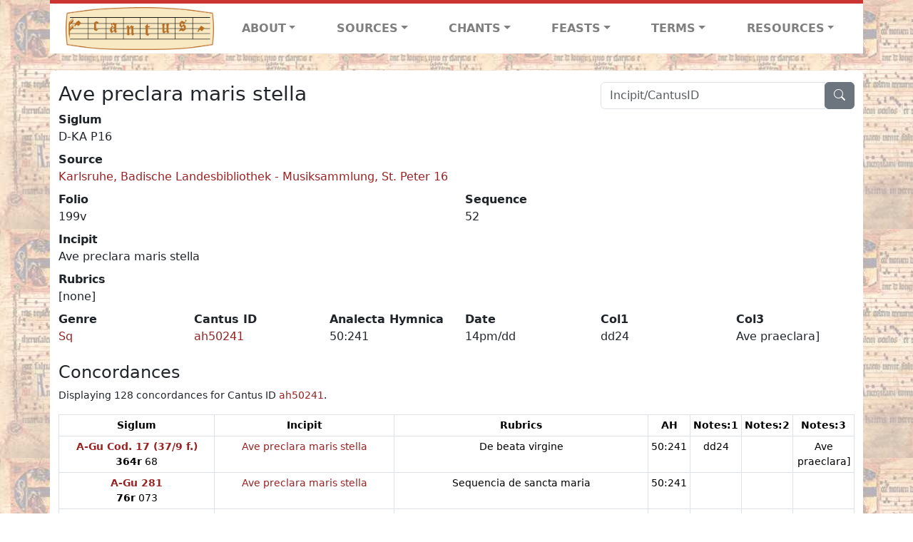

--- FILE ---
content_type: text/html; charset=utf-8
request_url: https://cantusdatabase.org/sequence/632177
body_size: 161079
content:


<!DOCTYPE html>
<html lang="en">
    <head>
        
            <!-- Google tag (gtag.js) -->
            <script async src="https://www.googletagmanager.com/gtag/js?id=G-JXEY1VRT2W"></script>
            <script>
                window.dataLayer = window.dataLayer || [];

                function gtag() {
                    dataLayer.push(arguments);
                }
                gtag('js', new Date());

                gtag('config', 'G-JXEY1VRT2W');
            </script>
        
        
        <title>Ave preclara maris stella | Cantus Database</title>
        <!-- Required meta tags -->
        <meta name="google-site-verification"
              content="EwxpNpZ_ZOQnetVVLELGn5-aD_beT3EQqUuI6glkArI" />
        <meta charset="utf-8" />
        <meta name="viewport"
              content="width=device-width, initial-scale=1, shrink-to-fit=no" />
        <link rel="icon" href="/static/favicon.ico" />
        <!-- Bootstrap CSS -->
        <link href="https://cdn.jsdelivr.net/npm/bootstrap@5.3.3/dist/css/bootstrap.min.css"
              rel="stylesheet"
              integrity="sha384-QWTKZyjpPEjISv5WaRU9OFeRpok6YctnYmDr5pNlyT2bRjXh0JMhjY6hW+ALEwIH"
              crossorigin="anonymous" />
        <!-- bootstrap CSS for icons -->
        <link rel="stylesheet"
              href="https://cdn.jsdelivr.net/npm/bootstrap-icons@1.11.3/font/bootstrap-icons.min.css" />
        <!-- JS, Popper.js, and jQuery -->
        <script src="https://cdn.jsdelivr.net/npm/@popperjs/core@2.11.8/dist/umd/popper.min.js"
                integrity="sha384-I7E8VVD/ismYTF4hNIPjVp/Zjvgyol6VFvRkX/vR+Vc4jQkC+hVqc2pM8ODewa9r"
                crossorigin="anonymous"></script>
        <script src="https://cdn.jsdelivr.net/npm/bootstrap@5.3.3/dist/js/bootstrap.min.js"
                integrity="sha384-0pUGZvbkm6XF6gxjEnlmuGrJXVbNuzT9qBBavbLwCsOGabYfZo0T0to5eqruptLy"
                crossorigin="anonymous"></script>
        <link href="/static/css/style.css" rel="stylesheet" />
        <link href="/static/fonts/volpiano.css"
              rel="stylesheet"
              media="screen" />
        <link rel="preconnect" href="https://fonts.googleapis.com" />
        <link rel="preconnect" href="https://fonts.gstatic.com" crossorigin />
        <link href="https://fonts.googleapis.com/css2?family=Radio+Canada:ital,wght@0,300..700;1,300..700&display=swap"
              rel="stylesheet" />
        
    </head>
    <body>
        
            <header>
    <nav class="navbar navbar-expand-lg py-0">
        <div class="container bg-white border-top">
            
<a class="navbar-brand" href="/">
    <img class="img-fluid"
         src="/static/cantus-logo.png"
         alt="Cantus Database home"
         title="Cantus Database Home"
         loading="lazy" />
</a>
<!-- Hamburger button to show nav when screen is smaller-->
<button class="navbar-toggler"
        type="button"
        data-bs-toggle="collapse"
        data-bs-target="#navbar-links"
        aria-controls="navbarSupportedContent"
        aria-expanded="false"
        aria-label="Toggle navigation">
    <span class="navbar-toggler-icon"></span>
</button>
<ul class="collapse navbar-collapse navbar-nav text-lg-center align-items-start text-start"
    id="navbar-links">
    <!-- ABOUT -->
    <li class="nav-item dropdown flex-fill">
        <a class="nav-link dropdown-toggle fw-bold"
           href="#"
           id="navbarDropdownLinkAbout"
           role="button"
           data-bs-toggle="dropdown"
           aria-haspopup="true"
           aria-expanded="false">ABOUT</a>
        <div class="dropdown-menu" aria-labelledby="navbarDropdownLinkAbout">
            <a class="dropdown-item" href="/">Home</a>
            <a class="dropdown-item" href="/articles/">News</a>
            <a class="dropdown-item" href="/indexers/">Contributors</a>
            <a class="dropdown-item" href="/about/id-numbers/">ID Numbers: A History and
            Explanation</a>
            <a class="dropdown-item" href="/about/acknowledgements/">Acknowledgements</a>
            <a class="dropdown-item" href="/about/faq/">FAQ</a>
            <a class="dropdown-item"
               href="https://www.youtube.com/watch?v=iMmGrUxhPj4"
               target="_blank">Short Video
            Introduction (YouTube)</a>
            <a class="dropdown-item" href="/about/principles-of-indexing/">Basic Principles of Indexing</a>
            
        </div>
    </li>
    <!-- SOURCES -->
    <li class="nav-item dropdown flex-fill">
        <a class="nav-link dropdown-toggle fw-bold"
           href="#"
           id="navbarDropdownLinkSources"
           role="button"
           data-bs-toggle="dropdown"
           aria-haspopup="true"
           aria-expanded="false">SOURCES</a>
        <div class="dropdown-menu" aria-labelledby="navbarDropdownLinkSources">
            <a class="dropdown-item" href="/sources/?segment=4063">Cantus DB: Sources with Inventories</a>
            <a class="dropdown-item"
               href="/CanadianChantDB/">Canadian Chant Database</a>
            <a class="dropdown-item" href="/Cantorales/">Cantorales in the Americas and Beyond</a>
            <a class="dropdown-item" href="/sources/?segment=4064">Sequence Database (Clavis Sequentiarum by Calvin Bower)</a>
            <a class="dropdown-item" href="/sources/">All Sources</a>
        </div>
    </li>
    <!-- CHANTS -->
    <li class="nav-item dropdown flex-fill">
        <a class="nav-link dropdown-toggle fw-bold"
           href="#"
           id="navbarDropdownLinkChants"
           role="button"
           data-bs-toggle="dropdown"
           aria-haspopup="true"
           aria-expanded="false">CHANTS</a>
        <div class="dropdown-menu" aria-labelledby="navbarDropdownLinkChants">
            <a class="dropdown-item" href="/chant-search/">Chant Search</a>
            <a class="dropdown-item" href="/melody/">Search by melody</a>
            <a class="dropdown-item" href="/sequences/">Clavis Sequentiarum (Sequence Database by Calvin
            Bower)</a>
        </div>
    </li>
    <!-- FEASTS -->
    <li class="nav-item dropdown flex-fill">
        <a class="nav-link dropdown-toggle fw-bold"
           href="#"
           id="navbarDropdownLinkFeasts"
           role="button"
           data-bs-toggle="dropdown"
           aria-haspopup="true"
           aria-expanded="false">FEASTS</a>
        <div class="dropdown-menu" aria-labelledby="navbarDropdownLinkFeasts">
            <a class="dropdown-item" href="/feasts/">List of all feasts</a>
            <a class="dropdown-item" href="/feasts/?date=sanc">Sanctorale</a>
            <a class="dropdown-item" href="/feasts/?date=temp">Temporale</a>
        </div>
    </li>
    <!-- TERMS -->
    <li class="nav-item dropdown flex-fill">
        <a class="nav-link dropdown-toggle fw-bold"
           href="#"
           id="navbarDropdownLinkTerms"
           role="button"
           data-bs-toggle="dropdown"
           aria-haspopup="true"
           aria-expanded="false">TERMS</a>
        <div class="dropdown-menu" aria-labelledby="navbarDropdownLinkTerms">
            <a class="dropdown-item" href="/genres/">Genre abbreviations</a>
            <a class="dropdown-item" href="/services/">Service abbreviations</a>
            <a class="dropdown-item" href="/description/">Fields</a>
        </div>
    </li>
    <!-- RESOURCES -->
    <li class="nav-item dropdown flex-fill">
        <a class="nav-link dropdown-toggle fw-bold"
           href="#"
           id="navbarDropdownLinkResources"
           role="button"
           data-bs-toggle="dropdown"
           aria-haspopup="true"
           aria-expanded="false">RESOURCES</a>
        <div class="dropdown-menu dropdown-menu-end"
             aria-labelledby="navbarDropdownLinkResources">
            <a class="dropdown-item" href="/tutorial/">Tutorial for Cantus Contributors</a>
            <a class="dropdown-item" href="/documents/">Key Instructional Documents</a>
            <a class="dropdown-item"
               href="https://sites.google.com/view/cantus-procedures-manual/home"
               target="_blank">Cantus Database Procedures Manual</a>
            <a class="dropdown-item" href="/citations/">Citation Style</a>
            <a class="dropdown-item" href="/references/">References</a>
        </div>
    </li>
</ul>

        </div>
    </nav>
</header>

        
        <!-- Content goes here, using the extends tag from Django -->
        <main role="main" class="content d-flex">
            
    <div class="container rounded bg-white pt-3 my-4">
        <div class="row">
            <div class="col-lg-4 search-bar order-lg-2">
                <script src="/static/js/search_bar.js"></script>
<div class="position-relative">
    <form method="GET" action="/chant-search/" autocomplete="off">
        <div class="input-group">
            <input type="search"
                   class="form-control"
                   placeholder="Incipit/CantusID"
                   id="searchBar"
                   name="search_bar" />
            <div class="input-group-append">
                <button class="btn btn-secondary" type="submit">
                    <i class="bi bi-search"></i>
                </button>
            </div>
        </div>
    </form>
    <!--The chants returned by the ajax call go here-->
    <div id="chantsDiv" class="position-absolute z-1 w-100"></div>
</div>

            </div>
            <div class="col-lg-8 order-lg-1 pt-3 pt-lg-0">
                
    <h3>Ave preclara maris stella</h3>
    

            </div>
        </div>
        <div class="row">
            <div class="col">
                
    <!--Display "submit success" message -->
    
    <dl>
        <dt>Siglum</dt>
        <dd>
            D-KA P16
        </dd>
        
            <dt>Source</dt>
            <dd>
                <a href="/source/124006">
                    Karlsruhe, Badische Landesbibliothek - Musiksammlung, St. Peter 16
                </a>
            </dd>
        
        <div class="row">
            <div class="col">
                
                    <dt>Folio</dt>
                    <dd>
                        199v
                    </dd>
                
            </div>
            <div class="col">
                
                    <dt>Sequence</dt>
                    <dd>
                        52
                    </dd>
                
            </div>
        </div>
        
            <dt>Incipit</dt>
            <dd>
                Ave preclara maris stella
            </dd>
        
        
            <dt>Rubrics</dt>
            <dd>
                [none]
            </dd>
        
        <div class="row">
            
                <div class="col">
                    <dt>Genre</dt>
                    <dd>
                        <a href="/genre/158"
                           title="Sequence">Sq</a>
                    </dd>
                </div>
            
            
                <div class="col">
                    <dt>Cantus ID</dt>
                    <dd>
                        <a href="https://cantusindex.org/id/ah50241"
                           target="_blank">ah50241</a>
                    </dd>
                </div>
            
            
                <div class="col">
                    <dt>Analecta Hymnica</dt>
                    <dd>
                        50:241
                    </dd>
                </div>
            
            
                <div class="col">
                    <dt>Date</dt>
                    <dd>
                        14pm/dd
                    </dd>
                </div>
            
            
                <div class="col">
                    <dt>Col1</dt>
                    <dd>
                        dd24
                    </dd>
                </div>
            
            
            
                <div class="col">
                    <dt>Col3</dt>
                    <dd>
                        Ave praeclara]
                    </dd>
                </div>
            
        </div>
        <div class="row">
            
        </div>
    </dl>
    
        <h4>Concordances</h4>
        <p class="small">
            Displaying 128 concordances for Cantus ID <a href="https://cantusindex.org/id/ah50241" target=_blank>ah50241</a>.
        </p>
        <div class="table-responsive">
            <table class="table table-sm small table-bordered">
                <thead>
                    <tr>
                        <th scope="col" class="text-wrap text-center">Siglum</th>
                        <th scope="col" class="text-wrap text-center">Incipit</th>
                        <th scope="col" class="text-wrap text-center">Rubrics</th>
                        <th scope="col" class="text-wrap text-center">AH</th>
                        <th scope="col" class="text-wrap text-center">Notes:1</th>
                        <th scope="col" class="text-wrap text-center">Notes:2</th>
                        <th scope="col" class="text-wrap text-center">Notes:3</th>
                    </tr>
                </thead>
                <tbody>
                    
                        <tr>
                            <td class="text-wrap text-center">
                                
                                    <a href="/source/124052"
                                       title="Graz, Universitätsbibliothek, Cod. 17  (37/9 f.)"><b>A-Gu Cod. 17  (37/9 f.)</b></a>
                                    <br />
                                    <b>364r</b>  68
                                
                            </td>
                            <td class="text-wrap text-center">
                                <a href="/sequence/635122">Ave preclara maris stella</a>
                            </td>
                            <td class="text-wrap text-center">De beata virgine</td>
                            <td class="text-wrap text-center">50:241</td>
                            <td class="text-wrap text-center">dd24</td>
                            <td class="text-wrap text-center"></td>
                            <td class="text-wrap text-center">Ave praeclara]</td>
                        </tr>
                    
                        <tr>
                            <td class="text-wrap text-center">
                                
                                    <a href="/source/123957"
                                       title="Graz, Universitätsbibliothek, 281"><b>A-Gu 281</b></a>
                                    <br />
                                    <b>76r</b>  073
                                
                            </td>
                            <td class="text-wrap text-center">
                                <a href="/sequence/629747">Ave preclara maris stella</a>
                            </td>
                            <td class="text-wrap text-center">Sequencia de sancta maria</td>
                            <td class="text-wrap text-center">50:241</td>
                            <td class="text-wrap text-center"></td>
                            <td class="text-wrap text-center"></td>
                            <td class="text-wrap text-center"></td>
                        </tr>
                    
                        <tr>
                            <td class="text-wrap text-center">
                                
                                    <a href="/source/123902"
                                       title="Graz, Universitätsbibliothek, 479"><b>A-Gu 479</b></a>
                                    <br />
                                    <b>142r</b>  084
                                
                            </td>
                            <td class="text-wrap text-center">
                                <a href="/sequence/627038">Ave preclara maris stella </a>
                            </td>
                            <td class="text-wrap text-center">Item alia</td>
                            <td class="text-wrap text-center">50:241</td>
                            <td class="text-wrap text-center"></td>
                            <td class="text-wrap text-center"></td>
                            <td class="text-wrap text-center"></td>
                        </tr>
                    
                        <tr>
                            <td class="text-wrap text-center">
                                
                                    <a href="/source/123932"
                                       title="Graz, Universitätsbibliothek, 761"><b>A-Gu 761</b></a>
                                    <br />
                                    <b>45r</b>  50
                                
                            </td>
                            <td class="text-wrap text-center">
                                <a href="/sequence/628039">Ave preclara maris stella</a>
                            </td>
                            <td class="text-wrap text-center">De s. Maria</td>
                            <td class="text-wrap text-center">50:241</td>
                            <td class="text-wrap text-center"></td>
                            <td class="text-wrap text-center"></td>
                            <td class="text-wrap text-center"></td>
                        </tr>
                    
                        <tr>
                            <td class="text-wrap text-center">
                                
                                    <a href="/source/123988"
                                       title="Graz, Universitätsbibliothek, 767"><b>A-Gu 767</b></a>
                                    <br />
                                    <b>80v</b>  a33
                                
                            </td>
                            <td class="text-wrap text-center">
                                <a href="/sequence/630755">Ave praeclara maris stella</a>
                            </td>
                            <td class="text-wrap text-center">De domina nostra</td>
                            <td class="text-wrap text-center">50:241</td>
                            <td class="text-wrap text-center"></td>
                            <td class="text-wrap text-center"></td>
                            <td class="text-wrap text-center"></td>
                        </tr>
                    
                        <tr>
                            <td class="text-wrap text-center">
                                
                                    <a href="/source/123930"
                                       title="Graz, Universitätsbibliothek, 769"><b>A-Gu 769</b></a>
                                    <br />
                                    <b>104v</b>  34
                                
                            </td>
                            <td class="text-wrap text-center">
                                <a href="/sequence/628081">Ave preclara maris stella</a>
                            </td>
                            <td class="text-wrap text-center">De sancta Maria</td>
                            <td class="text-wrap text-center">50:241</td>
                            <td class="text-wrap text-center">dd07</td>
                            <td class="text-wrap text-center"></td>
                            <td class="text-wrap text-center"></td>
                        </tr>
                    
                        <tr>
                            <td class="text-wrap text-center">
                                
                                    <a href="/source/123989"
                                       title="Klosterneuburg, Augustiner-Chorherrenstift - Bibliothek, 588"><b>A-KN 588</b></a>
                                    <br />
                                    <b>220v</b>  58
                                
                            </td>
                            <td class="text-wrap text-center">
                                <a href="/sequence/630960">Ave preclara maris stella</a>
                            </td>
                            <td class="text-wrap text-center">[none]</td>
                            <td class="text-wrap text-center">50:241</td>
                            <td class="text-wrap text-center">dd17</td>
                            <td class="text-wrap text-center"></td>
                            <td class="text-wrap text-center"></td>
                        </tr>
                    
                        <tr>
                            <td class="text-wrap text-center">
                                
                                    <a href="/source/123897"
                                       title="Linz, Oberösterreichische Landesbibliothek, 286"><b>A-LIb 286</b></a>
                                    <br />
                                    <b>53r</b>  27
                                
                            </td>
                            <td class="text-wrap text-center">
                                <a href="/sequence/626515">Ave praeclara maris stella</a>
                            </td>
                            <td class="text-wrap text-center">In octava s. Mariae v.</td>
                            <td class="text-wrap text-center">50:241</td>
                            <td class="text-wrap text-center"></td>
                            <td class="text-wrap text-center"></td>
                            <td class="text-wrap text-center"></td>
                        </tr>
                    
                        <tr>
                            <td class="text-wrap text-center">
                                
                                    <a href="/source/123858"
                                       title="Linz, Oberösterreichische Landesbibliothek, 466"><b>A-LIb 466</b></a>
                                    <br />
                                    <b>65r</b>  38
                                
                            </td>
                            <td class="text-wrap text-center">
                                <a href="/sequence/624972">Ave preclara maris stella</a>
                            </td>
                            <td class="text-wrap text-center">Item alia</td>
                            <td class="text-wrap text-center">50:241</td>
                            <td class="text-wrap text-center">dd07</td>
                            <td class="text-wrap text-center"></td>
                            <td class="text-wrap text-center"></td>
                        </tr>
                    
                        <tr>
                            <td class="text-wrap text-center">
                                
                                    <a href="/source/123977"
                                       title="Melk, Stiftsbibliothek, 109 (olim 1056)"><b>A-M 109 (olim 1056)</b></a>
                                    <br />
                                    <b>148v</b>  45
                                
                            </td>
                            <td class="text-wrap text-center">
                                <a href="/sequence/632313">Ave preclara maris stella</a>
                            </td>
                            <td class="text-wrap text-center">[none]</td>
                            <td class="text-wrap text-center">50:241</td>
                            <td class="text-wrap text-center">dd07</td>
                            <td class="text-wrap text-center"></td>
                            <td class="text-wrap text-center"></td>
                        </tr>
                    
                        <tr>
                            <td class="text-wrap text-center">
                                
                                    <a href="/source/124005"
                                       title="Vorau, Stiftsbibliothek, 121 (XXX)"><b>A-VOR 121 (XXX)</b></a>
                                    <br />
                                    <b>313v</b>  26
                                
                            </td>
                            <td class="text-wrap text-center">
                                <a href="/sequence/632097">Ave preclara maris stella</a>
                            </td>
                            <td class="text-wrap text-center">De beata virgine</td>
                            <td class="text-wrap text-center">50:241</td>
                            <td class="text-wrap text-center">dd24</td>
                            <td class="text-wrap text-center"></td>
                            <td class="text-wrap text-center">Ave praeclara]</td>
                        </tr>
                    
                        <tr>
                            <td class="text-wrap text-center">
                                
                                    <a href="/source/123915"
                                       title="Vorau, Stiftsbibliothek, 303 (XXXVII)"><b>A-VOR 303 (XXXVII)</b></a>
                                    <br />
                                    <b>82v</b>  31
                                
                            </td>
                            <td class="text-wrap text-center">
                                <a href="/sequence/627535">Ave preclara maris stella</a>
                            </td>
                            <td class="text-wrap text-center">De sancta maria</td>
                            <td class="text-wrap text-center">50:241</td>
                            <td class="text-wrap text-center"></td>
                            <td class="text-wrap text-center"></td>
                            <td class="text-wrap text-center"></td>
                        </tr>
                    
                        <tr>
                            <td class="text-wrap text-center">
                                
                                    <a href="/source/123859"
                                       title="Wien, Österreichische Nationalbibliothek, Cpv 13 314"><b>A-Wn Cpv 13 314</b></a>
                                    <br />
                                    <b>110r</b>  a50
                                
                            </td>
                            <td class="text-wrap text-center">
                                <a href="/sequence/626272">Ave praeclara maris stella</a>
                            </td>
                            <td class="text-wrap text-center">De sancta Maria</td>
                            <td class="text-wrap text-center">50:241</td>
                            <td class="text-wrap text-center"></td>
                            <td class="text-wrap text-center"></td>
                            <td class="text-wrap text-center"></td>
                        </tr>
                    
                        <tr>
                            <td class="text-wrap text-center">
                                
                                    <a href="/source/123898"
                                       title="Wien, Österreichische Nationalbibliothek, Ser. Nov. 2700"><b>A-Wn Ser. Nov. 2700</b></a>
                                    <br />
                                    <b>p. 464</b>  42
                                
                            </td>
                            <td class="text-wrap text-center">
                                <a href="/sequence/626598">Ave preclara maris stella</a>
                            </td>
                            <td class="text-wrap text-center">De sancta Maria virgine</td>
                            <td class="text-wrap text-center">50:241</td>
                            <td class="text-wrap text-center"></td>
                            <td class="text-wrap text-center"></td>
                            <td class="text-wrap text-center"></td>
                        </tr>
                    
                        <tr>
                            <td class="text-wrap text-center">
                                
                                    <a href="/source/124069"
                                       title="Bruxelles, Bibliothèque royale, 15073"><b>B-Br 15073</b></a>
                                    <br />
                                    <b>223r</b>  36
                                
                            </td>
                            <td class="text-wrap text-center">
                                <a href="/sequence/636405">Ave preclara maris stella</a>
                            </td>
                            <td class="text-wrap text-center">In octava assumptionis</td>
                            <td class="text-wrap text-center">50:241</td>
                            <td class="text-wrap text-center"></td>
                            <td class="text-wrap text-center"></td>
                            <td class="text-wrap text-center"></td>
                        </tr>
                    
                        <tr>
                            <td class="text-wrap text-center">
                                
                                    <a href="/source/124088"
                                       title="Bruxelles, Bibliothèque royale, 4767"><b>B-Br 4767</b></a>
                                    <br />
                                    <b>182r</b>  31
                                
                            </td>
                            <td class="text-wrap text-center">
                                <a href="/sequence/637274">Ave preclara maris stella</a>
                            </td>
                            <td class="text-wrap text-center">Assumptionis marie</td>
                            <td class="text-wrap text-center">50:241</td>
                            <td class="text-wrap text-center">dd07</td>
                            <td class="text-wrap text-center"></td>
                            <td class="text-wrap text-center"></td>
                        </tr>
                    
                        <tr>
                            <td class="text-wrap text-center">
                                
                                    <a href="/source/124065"
                                       title="Bruxelles, Bibliothèque royale, II 3825 (Fétis 1174)"><b>B-Br II 3825 (Fétis 1174)</b></a>
                                    <br />
                                    <b>159v</b>  39
                                
                            </td>
                            <td class="text-wrap text-center">
                                <a href="/sequence/633894">Ave preclara maris stella in lucem gencium maria</a>
                            </td>
                            <td class="text-wrap text-center">In die nativitatis marie.  Et in octava assumptionis</td>
                            <td class="text-wrap text-center">50:241</td>
                            <td class="text-wrap text-center">dd07</td>
                            <td class="text-wrap text-center"></td>
                            <td class="text-wrap text-center"></td>
                        </tr>
                    
                        <tr>
                            <td class="text-wrap text-center">
                                
                                    <a href="/source/123883"
                                       title="Einsiedeln, Stiftsbibliothek, cod. 114"><b>CH-E cod. 114</b></a>
                                    <br />
                                    <b>p. 194</b>  48+
                                
                            </td>
                            <td class="text-wrap text-center">
                                <a href="/sequence/625025">Ave preclara maris stella</a>
                            </td>
                            <td class="text-wrap text-center">[none: but p. 191: Sabbato de sancta Maria] </td>
                            <td class="text-wrap text-center">50:241</td>
                            <td class="text-wrap text-center">dd07</td>
                            <td class="text-wrap text-center"></td>
                            <td class="text-wrap text-center"></td>
                        </tr>
                    
                        <tr>
                            <td class="text-wrap text-center">
                                
                                    <a href="/source/123895"
                                       title="Einsiedeln, Stiftsbibliothek, cod. 366"><b>CH-E cod. 366</b></a>
                                    <br />
                                    <b>p. 6</b>  06
                                
                            </td>
                            <td class="text-wrap text-center">
                                <a href="/sequence/625831">Ave preclara maris stella </a>
                            </td>
                            <td class="text-wrap text-center">In purificatione s. Maria</td>
                            <td class="text-wrap text-center">50:241</td>
                            <td class="text-wrap text-center">dd24</td>
                            <td class="text-wrap text-center"></td>
                            <td class="text-wrap text-center">[He]inricus mo</td>
                        </tr>
                    
                        <tr>
                            <td class="text-wrap text-center">
                                
                                    <a href="/source/123896"
                                       title="Sankt-Gallen, Stiftsbibliothek, cod. 375"><b>CH-SGs cod. 375</b></a>
                                    <br />
                                    <b>p. 329</b>  b06
                                
                            </td>
                            <td class="text-wrap text-center">
                                <a href="/sequence/625876">Ave preclara maris stella</a>
                            </td>
                            <td class="text-wrap text-center">Item de s. Maria</td>
                            <td class="text-wrap text-center">50:241</td>
                            <td class="text-wrap text-center">dd07</td>
                            <td class="text-wrap text-center"></td>
                            <td class="text-wrap text-center"></td>
                        </tr>
                    
                        <tr>
                            <td class="text-wrap text-center">
                                
                                    <a href="/source/123832"
                                       title="Sankt-Gallen, Stiftsbibliothek, cod. 376"><b>CH-SGs cod. 376</b></a>
                                    <br />
                                    <b>p. 9</b>  a+08
                                
                            </td>
                            <td class="text-wrap text-center">
                                <a href="/sequence/623095">Ave praeclara maris stella</a>
                            </td>
                            <td class="text-wrap text-center">De sancta Maria</td>
                            <td class="text-wrap text-center">50:241</td>
                            <td class="text-wrap text-center">dd24</td>
                            <td class="text-wrap text-center"></td>
                            <td class="text-wrap text-center"></td>
                        </tr>
                    
                        <tr>
                            <td class="text-wrap text-center">
                                
                                    <a href="/source/123913"
                                       title="Schaffhausen, Stadtbibliothek, 95"><b>CH-SH 95</b></a>
                                    <br />
                                    <b>48v</b>  41+
                                
                            </td>
                            <td class="text-wrap text-center">
                                <a href="/sequence/625630">Ave preclara maris stella</a>
                            </td>
                            <td class="text-wrap text-center">[none]</td>
                            <td class="text-wrap text-center">50:241</td>
                            <td class="text-wrap text-center"></td>
                            <td class="text-wrap text-center"></td>
                            <td class="text-wrap text-center"></td>
                        </tr>
                    
                        <tr>
                            <td class="text-wrap text-center">
                                
                                    <a href="/source/123952"
                                       title="Zürich, Zentralbibliothek, Rh. 14"><b>CH-Zz Rh. 14</b></a>
                                    <br />
                                    <b>58v</b>  31
                                
                            </td>
                            <td class="text-wrap text-center">
                                <a href="/sequence/628840">Ave praeclara maris stella</a>
                            </td>
                            <td class="text-wrap text-center">Item de s. Maria</td>
                            <td class="text-wrap text-center">50:241</td>
                            <td class="text-wrap text-center"></td>
                            <td class="text-wrap text-center"></td>
                            <td class="text-wrap text-center"></td>
                        </tr>
                    
                        <tr>
                            <td class="text-wrap text-center">
                                
                                    <a href="/source/123929"
                                       title="Zürich, Zentralbibliothek, Rh. 55"><b>CH-Zz Rh. 55</b></a>
                                    <br />
                                    <b>p. 246</b>  45
                                
                            </td>
                            <td class="text-wrap text-center">
                                <a href="/sequence/630472">Ave praeclara maris stella</a>
                            </td>
                            <td class="text-wrap text-center">De s. Maria</td>
                            <td class="text-wrap text-center">50:241</td>
                            <td class="text-wrap text-center"></td>
                            <td class="text-wrap text-center"></td>
                            <td class="text-wrap text-center"></td>
                        </tr>
                    
                        <tr>
                            <td class="text-wrap text-center">
                                
                                    <a href="/source/123975"
                                       title="Prague, Knihovna metropolitni kapituly sv. Vita, P VIII"><b>CZ-Pap P VIII</b></a>
                                    <br />
                                    <b>239r</b>  078
                                
                            </td>
                            <td class="text-wrap text-center">
                                <a href="/sequence/631648">Ave preclara maris stella</a>
                            </td>
                            <td class="text-wrap text-center">De sancta Maria</td>
                            <td class="text-wrap text-center">50:241</td>
                            <td class="text-wrap text-center">dd07</td>
                            <td class="text-wrap text-center"></td>
                            <td class="text-wrap text-center"></td>
                        </tr>
                    
                        <tr>
                            <td class="text-wrap text-center">
                                
                                    <a href="/source/124053"
                                       title=" Print (Multiple Copies), D-A/imp:1498"><b>Cantus D-A/imp:1498</b></a>
                                    <br />
                                    <b>89v</b>  38
                                
                            </td>
                            <td class="text-wrap text-center">
                                <a href="/sequence/635414">Ave preclara maris stella</a>
                            </td>
                            <td class="text-wrap text-center">De veneratione b. virginis</td>
                            <td class="text-wrap text-center">50:241</td>
                            <td class="text-wrap text-center">dd24</td>
                            <td class="text-wrap text-center"></td>
                            <td class="text-wrap text-center"></td>
                        </tr>
                    
                        <tr>
                            <td class="text-wrap text-center">
                                
                                    <a href="/source/123935"
                                       title="Aachen, Bischöfliche Diözesanbibliothek, 13 (XII)"><b>D-AAd 13 (XII)</b></a>
                                    <br />
                                    <b>169r</b>  c100
                                
                            </td>
                            <td class="text-wrap text-center">
                                <a href="/sequence/628224">Ave praeclara maris stella</a>
                            </td>
                            <td class="text-wrap text-center">De sancta Maria</td>
                            <td class="text-wrap text-center">50:241</td>
                            <td class="text-wrap text-center">dd24</td>
                            <td class="text-wrap text-center"></td>
                            <td class="text-wrap text-center"></td>
                        </tr>
                    
                        <tr>
                            <td class="text-wrap text-center">
                                
                                    <a href="/source/123916"
                                       title="Berlin, Staatsbibliothek Preussischer Kulturbesitz, th.lat.4o  664"><b>D-B th.lat.4o  664</b></a>
                                    <br />
                                    <b>196v</b>  38
                                
                            </td>
                            <td class="text-wrap text-center">
                                <a href="/sequence/627604">Ave praeclara maris stella</a>
                            </td>
                            <td class="text-wrap text-center">De sancta Maria</td>
                            <td class="text-wrap text-center">50:241</td>
                            <td class="text-wrap text-center">dd24</td>
                            <td class="text-wrap text-center"></td>
                            <td class="text-wrap text-center">[Ave praeclara]</td>
                        </tr>
                    
                        <tr>
                            <td class="text-wrap text-center">
                                
                                    <a href="/source/123922"
                                       title="Darmstadt, Hessische Landes- und Hochschulbibliothek, 545"><b>D-DS 545</b></a>
                                    <br />
                                    <b>154r</b>  53
                                
                            </td>
                            <td class="text-wrap text-center">
                                <a href="/sequence/629279">Ave preclara maris stella in lucem gentium </a>
                            </td>
                            <td class="text-wrap text-center">Sequencia de domina nostra valde laudabilis et gloriosa</td>
                            <td class="text-wrap text-center">50:241</td>
                            <td class="text-wrap text-center">dd17</td>
                            <td class="text-wrap text-center"></td>
                            <td class="text-wrap text-center"></td>
                        </tr>
                    
                        <tr>
                            <td class="text-wrap text-center">
                                
                                    <a href="/source/123936"
                                       title="Darmstadt, Hessische Landes- und Hochschulbibliothek, 868"><b>D-DS 868</b></a>
                                    <br />
                                    <b>156r</b>  39+
                                
                            </td>
                            <td class="text-wrap text-center">
                                <a href="/sequence/628266">Ave preclara maris stella</a>
                            </td>
                            <td class="text-wrap text-center">De perpetua et gloriosa virgine maria</td>
                            <td class="text-wrap text-center">50:241</td>
                            <td class="text-wrap text-center">dd24</td>
                            <td class="text-wrap text-center"></td>
                            <td class="text-wrap text-center">Ave praeclara]</td>
                        </tr>
                    
                        <tr>
                            <td class="text-wrap text-center">
                                
                                    <a href="/source/123978"
                                       title="Karlsruhe, Badische Landesbibliothek - Musiksammlung, Aug. 209"><b>D-KA Aug. 209</b></a>
                                    <br />
                                    <b>49v</b>  63
                                
                            </td>
                            <td class="text-wrap text-center">
                                <a href="/sequence/632454">Ave praeclara maris stella</a>
                            </td>
                            <td class="text-wrap text-center">de s. maria</td>
                            <td class="text-wrap text-center">50:241</td>
                            <td class="text-wrap text-center">dd24</td>
                            <td class="text-wrap text-center"></td>
                            <td class="text-wrap text-center"></td>
                        </tr>
                    
                        <tr>
                            <td class="text-wrap text-center">
                                
                                    <a href="/source/124014"
                                       title="Karlsruhe, Badische Landesbibliothek - Musiksammlung, Sankt-Georgen 3"><b>D-KA Sankt-Georgen 3</b></a>
                                    <br />
                                    <b>152r</b>  65
                                
                            </td>
                            <td class="text-wrap text-center">
                                <a href="/sequence/636033">Ave praeclara maris stella</a>
                            </td>
                            <td class="text-wrap text-center"></td>
                            <td class="text-wrap text-center">50:241</td>
                            <td class="text-wrap text-center">dd17</td>
                            <td class="text-wrap text-center"></td>
                            <td class="text-wrap text-center"></td>
                        </tr>
                    
                        <tr>
                            <td class="text-wrap text-center">
                                
                                    <a href="/source/124092"
                                       title="Karlsruhe, Badische Landesbibliothek - Musiksammlung, L[ichtenthal]. 60"><b>D-KA L[ichtenthal]. 60</b></a>
                                    <br />
                                    <b>25r</b>  12
                                
                            </td>
                            <td class="text-wrap text-center">
                                <a href="/sequence/637419">Ave preclara maris stella</a>
                            </td>
                            <td class="text-wrap text-center">De beata virgine Maria</td>
                            <td class="text-wrap text-center">50:241</td>
                            <td class="text-wrap text-center">dd24</td>
                            <td class="text-wrap text-center"></td>
                            <td class="text-wrap text-center"></td>
                        </tr>
                    
                        <tr>
                            <td class="text-wrap text-center">
                                
                                    <a href="/source/123991"
                                       title="Karlsruhe, Badische Landesbibliothek - Musiksammlung, St. Peter 14a"><b>D-KA St. Peter 14a</b></a>
                                    <br />
                                    <b>87r</b>  49
                                
                            </td>
                            <td class="text-wrap text-center">
                                <a href="/sequence/630819">Ave preclara maris stella</a>
                            </td>
                            <td class="text-wrap text-center">Incipiunt sequentiae de beate Marie virginis (sic) (86v)</td>
                            <td class="text-wrap text-center">50:241</td>
                            <td class="text-wrap text-center"></td>
                            <td class="text-wrap text-center"></td>
                            <td class="text-wrap text-center"></td>
                        </tr>
                    
                        <tr>
                            <td class="text-wrap text-center">
                                
                                    <a href="/source/124026"
                                       title="Karlsruhe, Badische Landesbibliothek - Musiksammlung, S. Peter 15"><b>D-KA S. Peter 15</b></a>
                                    <br />
                                    <b>212r</b>  57
                                
                            </td>
                            <td class="text-wrap text-center">
                                <a href="/sequence/633232">Ave preclara maris stella</a>
                            </td>
                            <td class="text-wrap text-center">De maria virgine</td>
                            <td class="text-wrap text-center">50:241</td>
                            <td class="text-wrap text-center">dd24</td>
                            <td class="text-wrap text-center"></td>
                            <td class="text-wrap text-center">[Ave praeclara]</td>
                        </tr>
                    
                        <tr>
                            <td class="text-wrap text-center">
                                
                                    <a href="/source/124006"
                                       title="Karlsruhe, Badische Landesbibliothek - Musiksammlung, St. Peter 16"><b>D-KA St. Peter 16</b></a>
                                    <br />
                                    <b>199v</b>  52
                                
                            </td>
                            <td class="text-wrap text-center">
                                <a href="/sequence/632177">Ave preclara maris stella</a>
                            </td>
                            <td class="text-wrap text-center">[none]</td>
                            <td class="text-wrap text-center">50:241</td>
                            <td class="text-wrap text-center">dd24</td>
                            <td class="text-wrap text-center"></td>
                            <td class="text-wrap text-center">Ave praeclara]</td>
                        </tr>
                    
                        <tr>
                            <td class="text-wrap text-center">
                                
                                    <a href="/source/124003"
                                       title="Karlsruhe, Badische Landesbibliothek - Musiksammlung, S. Peter 44"><b>D-KA S. Peter 44</b></a>
                                    <br />
                                    <b>178r</b>  48
                                
                            </td>
                            <td class="text-wrap text-center">
                                <a href="/sequence/631202">Ave preclara maris stella</a>
                            </td>
                            <td class="text-wrap text-center">alia</td>
                            <td class="text-wrap text-center">50:241</td>
                            <td class="text-wrap text-center">dd24</td>
                            <td class="text-wrap text-center"></td>
                            <td class="text-wrap text-center">Ave praeclara]</td>
                        </tr>
                    
                        <tr>
                            <td class="text-wrap text-center">
                                
                                    <a href="/source/123965"
                                       title="Köln, Historisches Archiv, W. f. 270"><b>D-KNa W. f. 270</b></a>
                                    <br />
                                    <b>273r-b</b>  23
                                
                            </td>
                            <td class="text-wrap text-center">
                                <a href="/sequence/628652">Ave preclara maris stella</a>
                            </td>
                            <td class="text-wrap text-center">De sancta Maria</td>
                            <td class="text-wrap text-center">50:241</td>
                            <td class="text-wrap text-center">dd24</td>
                            <td class="text-wrap text-center"></td>
                            <td class="text-wrap text-center"></td>
                        </tr>
                    
                        <tr>
                            <td class="text-wrap text-center">
                                
                                    <a href="/source/123999"
                                       title="Köln, Erzbischöfliche Diözesan- und Dombibliothek, 226"><b>D-KNd 226</b></a>
                                    <br />
                                    <b>123rb</b>  s47
                                
                            </td>
                            <td class="text-wrap text-center">
                                <a href="/sequence/631726">Ave preclara maris stella</a>
                            </td>
                            <td class="text-wrap text-center">De domina nostra</td>
                            <td class="text-wrap text-center">50:241</td>
                            <td class="text-wrap text-center">dd24</td>
                            <td class="text-wrap text-center"></td>
                            <td class="text-wrap text-center"></td>
                        </tr>
                    
                        <tr>
                            <td class="text-wrap text-center">
                                
                                    <a href="/source/123972"
                                       title="Kassel, Landesbibliothek, 4o theol. 5"><b>D-Kl 4o theol. 5</b></a>
                                    <br />
                                    <b>205r</b>  40
                                
                            </td>
                            <td class="text-wrap text-center">
                                <a href="/sequence/630374">Ave praeclara maris stella</a>
                            </td>
                            <td class="text-wrap text-center">De sancta Maria</td>
                            <td class="text-wrap text-center">50:241</td>
                            <td class="text-wrap text-center">dd24</td>
                            <td class="text-wrap text-center"></td>
                            <td class="text-wrap text-center"></td>
                        </tr>
                    
                        <tr>
                            <td class="text-wrap text-center">
                                
                                    <a href="/source/123959"
                                       title="Leipzig, Universitätsbibliothek, 391"><b>D-LEu 391</b></a>
                                    <br />
                                    <b>xxi/6r</b>  67
                                
                            </td>
                            <td class="text-wrap text-center">
                                <a href="/sequence/629967">Ave preclara maris stella</a>
                            </td>
                            <td class="text-wrap text-center">De sancta maria</td>
                            <td class="text-wrap text-center">50:241</td>
                            <td class="text-wrap text-center">dd07</td>
                            <td class="text-wrap text-center"></td>
                            <td class="text-wrap text-center"></td>
                        </tr>
                    
                        <tr>
                            <td class="text-wrap text-center">
                                
                                    <a href="/source/123937"
                                       title="München, Bayerische Staatsbibliothek, Clm 10075"><b>D-Mbs Clm 10075</b></a>
                                    <br />
                                    <b>248r</b>  43
                                
                            </td>
                            <td class="text-wrap text-center">
                                <a href="/sequence/628321">Ave preclara maris stella</a>
                            </td>
                            <td class="text-wrap text-center">Sequentia de s. Maria</td>
                            <td class="text-wrap text-center">50:241</td>
                            <td class="text-wrap text-center">dd24</td>
                            <td class="text-wrap text-center"></td>
                            <td class="text-wrap text-center">Ave praeclara]</td>
                        </tr>
                    
                        <tr>
                            <td class="text-wrap text-center">
                                
                                    <a href="/source/123911"
                                       title="München, Bayerische Staatsbibliothek, Clm 13125"><b>D-Mbs Clm 13125</b></a>
                                    <br />
                                    <b>128r</b>  b02
                                
                            </td>
                            <td class="text-wrap text-center">
                                <a href="/sequence/626158">Ave preclara maris stella</a>
                            </td>
                            <td class="text-wrap text-center">[none]</td>
                            <td class="text-wrap text-center">50:241</td>
                            <td class="text-wrap text-center"></td>
                            <td class="text-wrap text-center"></td>
                            <td class="text-wrap text-center"></td>
                        </tr>
                    
                        <tr>
                            <td class="text-wrap text-center">
                                
                                    <a href="/source/124029"
                                       title="München, Bayerische Staatsbibliothek, Clm 14045"><b>D-Mbs Clm 14045</b></a>
                                    <br />
                                    <b>144r</b>  28
                                
                            </td>
                            <td class="text-wrap text-center">
                                <a href="/sequence/633055">Ave preclara maris stella</a>
                            </td>
                            <td class="text-wrap text-center">Sequitur sequencie de beata virgine</td>
                            <td class="text-wrap text-center">50:241</td>
                            <td class="text-wrap text-center"></td>
                            <td class="text-wrap text-center"></td>
                            <td class="text-wrap text-center"></td>
                        </tr>
                    
                        <tr>
                            <td class="text-wrap text-center">
                                
                                    <a href="/source/123880"
                                       title="München, Bayerische Staatsbibliothek, Clm 14845"><b>D-Mbs Clm 14845</b></a>
                                    <br />
                                    <b>4r</b>  a03
                                
                            </td>
                            <td class="text-wrap text-center">
                                <a href="/sequence/624743">Ave preclara maris stella</a>
                            </td>
                            <td class="text-wrap text-center">De s. Maria</td>
                            <td class="text-wrap text-center">50:241</td>
                            <td class="text-wrap text-center">dd24</td>
                            <td class="text-wrap text-center"></td>
                            <td class="text-wrap text-center"></td>
                        </tr>
                    
                        <tr>
                            <td class="text-wrap text-center">
                                
                                    <a href="/source/123992"
                                       title="München, Bayerische Staatsbibliothek, Clm 15730"><b>D-Mbs Clm 15730</b></a>
                                    <br />
                                    <b>69r</b>  48
                                
                            </td>
                            <td class="text-wrap text-center">
                                <a href="/sequence/630875">Ave preclara maris stella</a>
                            </td>
                            <td class="text-wrap text-center">De sancta Maria</td>
                            <td class="text-wrap text-center">50:241</td>
                            <td class="text-wrap text-center"></td>
                            <td class="text-wrap text-center">dd17</td>
                            <td class="text-wrap text-center"></td>
                        </tr>
                    
                        <tr>
                            <td class="text-wrap text-center">
                                
                                    <a href="/source/124076"
                                       title="München, Bayerische Staatsbibliothek, Clm 19266"><b>D-Mbs Clm 19266</b></a>
                                    <br />
                                    <b>k.xxiiii v</b>  05
                                
                            </td>
                            <td class="text-wrap text-center">
                                <a href="/sequence/637639">Ave preclara maris stella</a>
                            </td>
                            <td class="text-wrap text-center">In festo Concepcionis beate virginis marie</td>
                            <td class="text-wrap text-center">50:241</td>
                            <td class="text-wrap text-center">dd24</td>
                            <td class="text-wrap text-center"></td>
                            <td class="text-wrap text-center">Ave praeclara]</td>
                        </tr>
                    
                        <tr>
                            <td class="text-wrap text-center">
                                
                                    <a href="/source/124057"
                                       title="München, Bayerische Staatsbibliothek, Clm 19267"><b>D-Mbs Clm 19267</b></a>
                                    <br />
                                    <b>253r</b>  41
                                
                            </td>
                            <td class="text-wrap text-center">
                                <a href="/sequence/635179">Ave preclara maris stella</a>
                            </td>
                            <td class="text-wrap text-center">De sancta Maria</td>
                            <td class="text-wrap text-center">50:241</td>
                            <td class="text-wrap text-center">dd24</td>
                            <td class="text-wrap text-center"></td>
                            <td class="text-wrap text-center">Ave praeclara]</td>
                        </tr>
                    
                        <tr>
                            <td class="text-wrap text-center">
                                
                                    <a href="/source/124016"
                                       title="München, Bayerische Staatsbibliothek, Clm 23001"><b>D-Mbs Clm 23001</b></a>
                                    <br />
                                    <b>125r</b>  27
                                
                            </td>
                            <td class="text-wrap text-center">
                                <a href="/sequence/635955">Ave preclara maris stella</a>
                            </td>
                            <td class="text-wrap text-center">Alia</td>
                            <td class="text-wrap text-center">50:241</td>
                            <td class="text-wrap text-center">dd24</td>
                            <td class="text-wrap text-center"></td>
                            <td class="text-wrap text-center">Ave praeclara]</td>
                        </tr>
                    
                        <tr>
                            <td class="text-wrap text-center">
                                
                                    <a href="/source/124070"
                                       title="München, Bayerische Staatsbibliothek, Clm 23026"><b>D-Mbs Clm 23026</b></a>
                                    <br />
                                    <b>404r/811</b>  75
                                
                            </td>
                            <td class="text-wrap text-center">
                                <a href="/sequence/635724">Ave preclara maris stella</a>
                            </td>
                            <td class="text-wrap text-center">Alia</td>
                            <td class="text-wrap text-center">50:241</td>
                            <td class="text-wrap text-center">dd24</td>
                            <td class="text-wrap text-center"></td>
                            <td class="text-wrap text-center">Ave praeclara]</td>
                        </tr>
                    
                        <tr>
                            <td class="text-wrap text-center">
                                
                                    <a href="/source/124079"
                                       title="München, Bayerische Staatsbibliothek, Clm 23045"><b>D-Mbs Clm 23045</b></a>
                                    <br />
                                    <b>211v</b>  26
                                
                            </td>
                            <td class="text-wrap text-center">
                                <a href="/sequence/636774">Ave preclara maris stellaa</a>
                            </td>
                            <td class="text-wrap text-center">[none]</td>
                            <td class="text-wrap text-center">50:241</td>
                            <td class="text-wrap text-center">dd07</td>
                            <td class="text-wrap text-center"></td>
                            <td class="text-wrap text-center"></td>
                        </tr>
                    
                        <tr>
                            <td class="text-wrap text-center">
                                
                                    <a href="/source/123879"
                                       title="München, Bayerische Staatsbibliothek, Clm 23063"><b>D-Mbs Clm 23063</b></a>
                                    <br />
                                    <b>48r</b>  36
                                
                            </td>
                            <td class="text-wrap text-center">
                                <a href="/sequence/624867">[Ave praeclara ...]abducto velo datur perspici</a>
                            </td>
                            <td class="text-wrap text-center">[missing]</td>
                            <td class="text-wrap text-center">50:241</td>
                            <td class="text-wrap text-center"></td>
                            <td class="text-wrap text-center"></td>
                            <td class="text-wrap text-center"></td>
                        </tr>
                    
                        <tr>
                            <td class="text-wrap text-center">
                                
                                    <a href="/source/124017"
                                       title="München, Bayerische Staatsbibliothek, Clm 23284"><b>D-Mbs Clm 23284</b></a>
                                    <br />
                                    <b>95r</b>  iii.4
                                
                            </td>
                            <td class="text-wrap text-center">
                                <a href="/sequence/635964">Ave preclara maris stella</a>
                            </td>
                            <td class="text-wrap text-center">De veneracione Marie (92v)</td>
                            <td class="text-wrap text-center">50:241</td>
                            <td class="text-wrap text-center">dd17</td>
                            <td class="text-wrap text-center"></td>
                            <td class="text-wrap text-center"></td>
                        </tr>
                    
                        <tr>
                            <td class="text-wrap text-center">
                                
                                    <a href="/source/124028"
                                       title="München, Bayerische Staatsbibliothek, Clm 23287"><b>D-Mbs Clm 23287</b></a>
                                    <br />
                                    <b>273v</b>  28
                                
                            </td>
                            <td class="text-wrap text-center">
                                <a href="/sequence/633317">Ave preclara maris stella</a>
                            </td>
                            <td class="text-wrap text-center">[none]</td>
                            <td class="text-wrap text-center">50:241</td>
                            <td class="text-wrap text-center">dd17</td>
                            <td class="text-wrap text-center"></td>
                            <td class="text-wrap text-center"></td>
                        </tr>
                    
                        <tr>
                            <td class="text-wrap text-center">
                                
                                    <a href="/source/124080"
                                       title="München, Bayerische Staatsbibliothek, Clm 27020"><b>D-Mbs Clm 27020</b></a>
                                    <br />
                                    <b>237v</b>  b09
                                
                            </td>
                            <td class="text-wrap text-center">
                                <a href="/sequence/636552">Ave preclara maris stella Or</a>
                            </td>
                            <td class="text-wrap text-center">[none, see above, b02]</td>
                            <td class="text-wrap text-center">50:241</td>
                            <td class="text-wrap text-center">dd07</td>
                            <td class="text-wrap text-center"></td>
                            <td class="text-wrap text-center"></td>
                        </tr>
                    
                        <tr>
                            <td class="text-wrap text-center">
                                
                                    <a href="/source/123877"
                                       title="München, Bayerische Staatsbibliothek, Clm 27130"><b>D-Mbs Clm 27130</b></a>
                                    <br />
                                    <b>107r</b>  52
                                
                            </td>
                            <td class="text-wrap text-center">
                                <a href="/sequence/625128">Ave preclara maris stella</a>
                            </td>
                            <td class="text-wrap text-center">De sancta maria v.</td>
                            <td class="text-wrap text-center">50:241</td>
                            <td class="text-wrap text-center">dd24</td>
                            <td class="text-wrap text-center"></td>
                            <td class="text-wrap text-center">Ave praeclara]</td>
                        </tr>
                    
                        <tr>
                            <td class="text-wrap text-center">
                                
                                    <a href="/source/123875"
                                       title="München, Bayerische Staatsbibliothek, Clm 3008"><b>D-Mbs Clm 3008</b></a>
                                    <br />
                                    <b>66r</b>  03a
                                
                            </td>
                            <td class="text-wrap text-center">
                                <a href="/sequence/624905">Ave preclara maris stella</a>
                            </td>
                            <td class="text-wrap text-center"></td>
                            <td class="text-wrap text-center">50:241</td>
                            <td class="text-wrap text-center"></td>
                            <td class="text-wrap text-center">Int02</td>
                            <td class="text-wrap text-center">Ave praeclara]</td>
                        </tr>
                    
                        <tr>
                            <td class="text-wrap text-center">
                                
                                    <a href="/source/124041"
                                       title="München, Bayerische Staatsbibliothek, Clm 3311"><b>D-Mbs Clm 3311</b></a>
                                    <br />
                                    <b>256v</b>  139
                                
                            </td>
                            <td class="text-wrap text-center">
                                <a href="/sequence/634489">Ave preclara maris stella</a>
                            </td>
                            <td class="text-wrap text-center">De beata virgine (256r) ... sequencia</td>
                            <td class="text-wrap text-center">50:241</td>
                            <td class="text-wrap text-center"></td>
                            <td class="text-wrap text-center"></td>
                            <td class="text-wrap text-center"></td>
                        </tr>
                    
                        <tr>
                            <td class="text-wrap text-center">
                                
                                    <a href="/source/123867"
                                       title="München, Bayerische Staatsbibliothek, Clm 3914"><b>D-Mbs Clm 3914</b></a>
                                    <br />
                                    <b>150v</b>  46
                                
                            </td>
                            <td class="text-wrap text-center">
                                <a href="/sequence/627743">Ave preclara maris stella</a>
                            </td>
                            <td class="text-wrap text-center">De sancta Maria</td>
                            <td class="text-wrap text-center">50:241</td>
                            <td class="text-wrap text-center">dd24</td>
                            <td class="text-wrap text-center"></td>
                            <td class="text-wrap text-center"></td>
                        </tr>
                    
                        <tr>
                            <td class="text-wrap text-center">
                                
                                    <a href="/source/124054"
                                       title="München, Bayerische Staatsbibliothek, Clm 4101"><b>D-Mbs Clm 4101</b></a>
                                    <br />
                                    <b>286r</b>  095
                                
                            </td>
                            <td class="text-wrap text-center">
                                <a href="/sequence/635281">Ave preclara maris stella</a>
                            </td>
                            <td class="text-wrap text-center">De beata virgine Maria</td>
                            <td class="text-wrap text-center">50:241</td>
                            <td class="text-wrap text-center">dd24</td>
                            <td class="text-wrap text-center"></td>
                            <td class="text-wrap text-center">Ave praeclara]</td>
                        </tr>
                    
                        <tr>
                            <td class="text-wrap text-center">
                                
                                    <a href="/source/124055"
                                       title="München, Bayerische Staatsbibliothek, Clm 4519"><b>D-Mbs Clm 4519</b></a>
                                    <br />
                                    <b>120r</b>  16
                                
                            </td>
                            <td class="text-wrap text-center">
                                <a href="/sequence/635036">Ave preclara maris stella in lucem gencium</a>
                            </td>
                            <td class="text-wrap text-center">Sequitur sequentia de beata virgine </td>
                            <td class="text-wrap text-center">50:241</td>
                            <td class="text-wrap text-center"></td>
                            <td class="text-wrap text-center"></td>
                            <td class="text-wrap text-center"></td>
                        </tr>
                    
                        <tr>
                            <td class="text-wrap text-center">
                                
                                    <a href="/source/124027"
                                       title="München, Bayerische Staatsbibliothek, Clm 4548"><b>D-Mbs Clm 4548</b></a>
                                    <br />
                                    <b>63r</b>  70
                                
                            </td>
                            <td class="text-wrap text-center">
                                <a href="/sequence/633139">Ave preclara maris stella</a>
                            </td>
                            <td class="text-wrap text-center">Sabbato officium de domina nostra ... sequencia</td>
                            <td class="text-wrap text-center">50:241</td>
                            <td class="text-wrap text-center"></td>
                            <td class="text-wrap text-center"></td>
                            <td class="text-wrap text-center"></td>
                        </tr>
                    
                        <tr>
                            <td class="text-wrap text-center">
                                
                                    <a href="/source/124042"
                                       title="München, Bayerische Staatsbibliothek, Clm 6913"><b>D-Mbs Clm 6913</b></a>
                                    <br />
                                    <b>17r</b>  08
                                
                            </td>
                            <td class="text-wrap text-center">
                                <a href="/sequence/634573">Ave praeclara (rubric only)</a>
                            </td>
                            <td class="text-wrap text-center">Sequitur officium de veneracione b. Marie virginis (14r) ... sequentia</td>
                            <td class="text-wrap text-center">50:241</td>
                            <td class="text-wrap text-center"></td>
                            <td class="text-wrap text-center"></td>
                            <td class="text-wrap text-center"></td>
                        </tr>
                    
                        <tr>
                            <td class="text-wrap text-center">
                                
                                    <a href="/source/124042"
                                       title="München, Bayerische Staatsbibliothek, Clm 6913"><b>D-Mbs Clm 6913</b></a>
                                    <br />
                                    <b>3r</b>  02
                                
                            </td>
                            <td class="text-wrap text-center">
                                <a href="/sequence/634567">Ave preclara maris stella</a>
                            </td>
                            <td class="text-wrap text-center">Aliud. Salve regina</td>
                            <td class="text-wrap text-center">50:241</td>
                            <td class="text-wrap text-center">dd17</td>
                            <td class="text-wrap text-center"></td>
                            <td class="text-wrap text-center"></td>
                        </tr>
                    
                        <tr>
                            <td class="text-wrap text-center">
                                
                                    <a href="/source/123961"
                                       title="München, Bayerische Staatsbibliothek, Clm 7919"><b>D-Mbs Clm 7919</b></a>
                                    <br />
                                    <b>192v</b>  54
                                
                            </td>
                            <td class="text-wrap text-center">
                                <a href="/sequence/630041">Ave preclara maris stella</a>
                            </td>
                            <td class="text-wrap text-center">Sequentia de beata virgine</td>
                            <td class="text-wrap text-center">50:241</td>
                            <td class="text-wrap text-center">dd17</td>
                            <td class="text-wrap text-center"></td>
                            <td class="text-wrap text-center"></td>
                        </tr>
                    
                        <tr>
                            <td class="text-wrap text-center">
                                
                                    <a href="/source/124043"
                                       title="München, Bayerische Staatsbibliothek, Clm 9508"><b>D-Mbs Clm 9508</b></a>
                                    <br />
                                    <b>198r</b>  28
                                
                            </td>
                            <td class="text-wrap text-center">
                                <a href="/sequence/634620">Ave preclara maris stella</a>
                            </td>
                            <td class="text-wrap text-center">Alia sequentia</td>
                            <td class="text-wrap text-center">50:241</td>
                            <td class="text-wrap text-center">dd17</td>
                            <td class="text-wrap text-center"></td>
                            <td class="text-wrap text-center"></td>
                        </tr>
                    
                        <tr>
                            <td class="text-wrap text-center">
                                
                                    <a href="/source/124000"
                                       title="München, Universitätsbibliothek, MS 2° 156"><b>D-Mu MS 2° 156</b></a>
                                    <br />
                                    <b>212r</b>  74
                                
                            </td>
                            <td class="text-wrap text-center">
                                <a href="/sequence/631814">Ave preclara maris stella</a>
                            </td>
                            <td class="text-wrap text-center">De sancta virgine Maria.  sequencia</td>
                            <td class="text-wrap text-center">50:241</td>
                            <td class="text-wrap text-center">dd24</td>
                            <td class="text-wrap text-center"></td>
                            <td class="text-wrap text-center">Ave praeclara]</td>
                        </tr>
                    
                        <tr>
                            <td class="text-wrap text-center">
                                
                                    <a href="/source/124037"
                                       title="Münster, Universitäts- und Landesbibliothek, Hs 41"><b>D-MÜu Hs 41</b></a>
                                    <br />
                                    <b>236r</b>  34
                                
                            </td>
                            <td class="text-wrap text-center">
                                <a href="/sequence/634005">Ave preclara maris stella </a>
                            </td>
                            <td class="text-wrap text-center">De domina nostra</td>
                            <td class="text-wrap text-center">50:241</td>
                            <td class="text-wrap text-center"></td>
                            <td class="text-wrap text-center"></td>
                            <td class="text-wrap text-center"></td>
                        </tr>
                    
                        <tr>
                            <td class="text-wrap text-center">
                                
                                    <a href="/source/124081"
                                       title=" Print (Multiple Copies), D-P/imp1511"><b>Cantus D-P/imp1511</b></a>
                                    <br />
                                    <b>276v</b>  83
                                
                            </td>
                            <td class="text-wrap text-center">
                                <a href="/sequence/636862">Ave preclara maris stella</a>
                            </td>
                            <td class="text-wrap text-center">De veneratione beate Marie v. Sequentia</td>
                            <td class="text-wrap text-center">50:241</td>
                            <td class="text-wrap text-center">dd24</td>
                            <td class="text-wrap text-center"></td>
                            <td class="text-wrap text-center">[Ave praeclara]</td>
                        </tr>
                    
                        <tr>
                            <td class="text-wrap text-center">
                                
                                    <a href="/source/123982"
                                       title="Regensburg, Staatliche Bibliothek, 4o Liturg. 19"><b>D-Rs 4o Liturg. 19</b></a>
                                    <br />
                                    <b>243r</b>  55
                                
                            </td>
                            <td class="text-wrap text-center">
                                <a href="/sequence/632514">Ave preclara maris </a>
                            </td>
                            <td class="text-wrap text-center">De sancta maria</td>
                            <td class="text-wrap text-center">50:241</td>
                            <td class="text-wrap text-center">dd07</td>
                            <td class="text-wrap text-center"></td>
                            <td class="text-wrap text-center"></td>
                        </tr>
                    
                        <tr>
                            <td class="text-wrap text-center">
                                
                                    <a href="/source/124093"
                                       title="Regensburg, Fürst Thurn und Taxis Hofbibliothek, F.K. mus. 1/II"><b>D-Rtt F.K. mus. 1/II</b></a>
                                    <br />
                                    <b>487r</b>  b07
                                
                            </td>
                            <td class="text-wrap text-center">
                                <a href="/sequence/637389">Ave preclara maris stella</a>
                            </td>
                            <td class="text-wrap text-center">[de bMv]</td>
                            <td class="text-wrap text-center">50:241</td>
                            <td class="text-wrap text-center">dd07</td>
                            <td class="text-wrap text-center"></td>
                            <td class="text-wrap text-center"></td>
                        </tr>
                    
                        <tr>
                            <td class="text-wrap text-center">
                                
                                    <a href="/source/124082"
                                       title="Regensburg, Fürst Thurn und Taxis Hofbibliothek, F.K. mus. 42/II"><b>D-Rtt F.K. mus. 42/II</b></a>
                                    <br />
                                    <b>6r</b>  07
                                
                            </td>
                            <td class="text-wrap text-center">
                                <a href="/sequence/636593">Ave preclara maris stella</a>
                            </td>
                            <td class="text-wrap text-center">[none]</td>
                            <td class="text-wrap text-center">50:241</td>
                            <td class="text-wrap text-center">dd07</td>
                            <td class="text-wrap text-center"></td>
                            <td class="text-wrap text-center"></td>
                        </tr>
                    
                        <tr>
                            <td class="text-wrap text-center">
                                
                                    <a href="/source/124097"
                                       title="Regensburg, Fürst Thurn und Taxis Hofbibliothek, F.K. mus. 43/II"><b>D-Rtt F.K. mus. 43/II</b></a>
                                    <br />
                                    <b>63r</b>  22
                                
                            </td>
                            <td class="text-wrap text-center">
                                <a href="/sequence/637562">Ave preclara maris stella</a>
                            </td>
                            <td class="text-wrap text-center">[none]</td>
                            <td class="text-wrap text-center">50:241</td>
                            <td class="text-wrap text-center">dd07</td>
                            <td class="text-wrap text-center"></td>
                            <td class="text-wrap text-center"></td>
                        </tr>
                    
                        <tr>
                            <td class="text-wrap text-center">
                                
                                    <a href="/source/124083"
                                       title="Regensburg, Fürst Thurn und Taxis Hofbibliothek, F.K. mus. 7/11"><b>D-Rtt F.K. mus. 7/11</b></a>
                                    <br />
                                    <b>19v</b>  c05
                                
                            </td>
                            <td class="text-wrap text-center">
                                <a href="/sequence/636635">Ave preclara maris stella</a>
                            </td>
                            <td class="text-wrap text-center">[none: bMv]</td>
                            <td class="text-wrap text-center">50:241</td>
                            <td class="text-wrap text-center">dd07</td>
                            <td class="text-wrap text-center"></td>
                            <td class="text-wrap text-center"></td>
                        </tr>
                    
                        <tr>
                            <td class="text-wrap text-center">
                                
                                    <a href="/source/123912"
                                       title="Stuttgart, Württembergische Landesbibliothek, cod. bibl., 2o 20"><b>D-Sl cod. bibl., 2o 20</b></a>
                                    <br />
                                    <b>72r</b>  41
                                
                            </td>
                            <td class="text-wrap text-center">
                                <a href="/sequence/625743">Ave preclara maris stella</a>
                            </td>
                            <td class="text-wrap text-center">Item unde supra</td>
                            <td class="text-wrap text-center">50:241</td>
                            <td class="text-wrap text-center"></td>
                            <td class="text-wrap text-center">Int02</td>
                            <td class="text-wrap text-center">[Ave praeclara]</td>
                        </tr>
                    
                        <tr>
                            <td class="text-wrap text-center">
                                
                                    <a href="/source/123994"
                                       title="Stuttgart, Württembergische Landesbibliothek, Cod. bibl. 2o 38"><b>D-Sl Cod. bibl. 2o 38</b></a>
                                    <br />
                                    <b>8v</b>  68b+
                                
                            </td>
                            <td class="text-wrap text-center">
                                <a href="/sequence/631072">Ave preclara maris stella</a>
                            </td>
                            <td class="text-wrap text-center"></td>
                            <td class="text-wrap text-center">50:241</td>
                            <td class="text-wrap text-center">dd24</td>
                            <td class="text-wrap text-center"></td>
                            <td class="text-wrap text-center">Ave praeclara]</td>
                        </tr>
                    
                        <tr>
                            <td class="text-wrap text-center">
                                
                                    <a href="/source/123862"
                                       title="Stuttgart, Württembergische Landesbibliothek, Cod. brev. 160"><b>D-Sl Cod. brev. 160</b></a>
                                    <br />
                                    <b>53v</b>  53
                                
                            </td>
                            <td class="text-wrap text-center">
                                <a href="/sequence/626115">Ave preclara maris stella</a>
                            </td>
                            <td class="text-wrap text-center">De sancta maria (53r)</td>
                            <td class="text-wrap text-center">50:241</td>
                            <td class="text-wrap text-center"></td>
                            <td class="text-wrap text-center"></td>
                            <td class="text-wrap text-center"></td>
                        </tr>
                    
                        <tr>
                            <td class="text-wrap text-center">
                                
                                    <a href="/source/124020"
                                       title="Stuttgart, Württembergische Landesbibliothek, Cod. mus. 2o 65"><b>D-Sl Cod. mus. 2o 65</b></a>
                                    <br />
                                    <b>262</b>  29
                                
                            </td>
                            <td class="text-wrap text-center">
                                <a href="/sequence/636103">Ave preclara maris stella</a>
                            </td>
                            <td class="text-wrap text-center">In commemoracione virginis marie</td>
                            <td class="text-wrap text-center">50:241</td>
                            <td class="text-wrap text-center">dd24</td>
                            <td class="text-wrap text-center"></td>
                            <td class="text-wrap text-center">Ave praeclara]</td>
                        </tr>
                    
                        <tr>
                            <td class="text-wrap text-center">
                                
                                    <a href="/source/123946"
                                       title="Trier, Stadtbibliothek Weberbach, 2254 (&quot;Codex Bohn&quot;)"><b>D-TRs 2254</b></a>
                                    <br />
                                    <b>156v(312)</b>  22
                                
                            </td>
                            <td class="text-wrap text-center">
                                <a href="/sequence/628883">Ave praeclara maris stella</a>
                            </td>
                            <td class="text-wrap text-center">///  Mariae</td>
                            <td class="text-wrap text-center">50:241</td>
                            <td class="text-wrap text-center">dd17</td>
                            <td class="text-wrap text-center"></td>
                            <td class="text-wrap text-center"></td>
                        </tr>
                    
                        <tr>
                            <td class="text-wrap text-center">
                                
                                    <a href="/source/124098"
                                       title=" Print (Multiple Copies), D-WÜ/imp1583"><b>Cantus D-WÜ/imp1583</b></a>
                                    <br />
                                    <b>322r</b>  62
                                
                            </td>
                            <td class="text-wrap text-center">
                                <a href="/sequence/637636">Ave praeclara maris stella</a>
                            </td>
                            <td class="text-wrap text-center">De beata virginie</td>
                            <td class="text-wrap text-center">50:241</td>
                            <td class="text-wrap text-center">dd07</td>
                            <td class="text-wrap text-center"></td>
                            <td class="text-wrap text-center"></td>
                        </tr>
                    
                        <tr>
                            <td class="text-wrap text-center">
                                
                                    <a href="/source/124102"
                                       title="Würzburg, Universitätsbibliothek, M. ch. f. 283"><b>D-WÜu M. ch. f. 283</b></a>
                                    <br />
                                    <b>421r</b>  45
                                
                            </td>
                            <td class="text-wrap text-center">
                                <a href="/sequence/637757">Ave praeclara maris stella</a>
                            </td>
                            <td class="text-wrap text-center">[De bMv]</td>
                            <td class="text-wrap text-center">50:241</td>
                            <td class="text-wrap text-center">dd17</td>
                            <td class="text-wrap text-center"></td>
                            <td class="text-wrap text-center"></td>
                        </tr>
                    
                        <tr>
                            <td class="text-wrap text-center">
                                
                                    <a href="/source/124059"
                                       title="Xanten, Stiftsarchiv und -bibliothek St. Viktor, H 109"><b>D-X H 109</b></a>
                                    <br />
                                    <b>185v</b>  41
                                
                            </td>
                            <td class="text-wrap text-center">
                                <a href="/sequence/635339">Ave preclara maris stella</a>
                            </td>
                            <td class="text-wrap text-center">De domina nostra</td>
                            <td class="text-wrap text-center">50:241</td>
                            <td class="text-wrap text-center">dd17</td>
                            <td class="text-wrap text-center"></td>
                            <td class="text-wrap text-center"></td>
                        </tr>
                    
                        <tr>
                            <td class="text-wrap text-center">
                                
                                    <a href="/source/123893"
                                       title="Madrid, Biblioteca Nacional, V.20-4"><b>E-Mn V.20-4</b></a>
                                    <br />
                                    <b>233v</b>  add.47
                                
                            </td>
                            <td class="text-wrap text-center">
                                <a href="/sequence/625981">Ave preclara maris stella</a>
                            </td>
                            <td class="text-wrap text-center">[none]</td>
                            <td class="text-wrap text-center">50:241</td>
                            <td class="text-wrap text-center">dd07</td>
                            <td class="text-wrap text-center"></td>
                            <td class="text-wrap text-center"></td>
                        </tr>
                    
                        <tr>
                            <td class="text-wrap text-center">
                                
                                    <a href="/source/123955"
                                       title="Cambridge, University Library, additional 710"><b>GB-Cu additional 710</b></a>
                                    <br />
                                    <b>83r</b>  062
                                
                            </td>
                            <td class="text-wrap text-center">
                                <a href="/sequence/629351">Virgo preclara maris stella</a>
                            </td>
                            <td class="text-wrap text-center">Die viii. Sequencia.  Virgo preclara et cet.  </td>
                            <td class="text-wrap text-center">50:241</td>
                            <td class="text-wrap text-center">dd24</td>
                            <td class="text-wrap text-center"></td>
                            <td class="text-wrap text-center"></td>
                        </tr>
                    
                        <tr>
                            <td class="text-wrap text-center">
                                
                                    <a href="/source/123906"
                                       title="London, British Library, Royal 2.B.IV"><b>GB-Lbl Royal 2.B.IV</b></a>
                                    <br />
                                    <b>170v</b>  36
                                
                            </td>
                            <td class="text-wrap text-center">
                                <a href="/sequence/627115">Ave preclara maris stella</a>
                            </td>
                            <td class="text-wrap text-center">In veneration sanctae Mariae sequentia</td>
                            <td class="text-wrap text-center">50:241</td>
                            <td class="text-wrap text-center">dd07</td>
                            <td class="text-wrap text-center"></td>
                            <td class="text-wrap text-center"></td>
                        </tr>
                    
                        <tr>
                            <td class="text-wrap text-center">
                                
                                    <a href="/source/123905"
                                       title="London, British Library, Cotton MS Caligula A.xiv"><b>GB-Lbl Cotton MS Caligula A.xiv</b></a>
                                    <br />
                                    <b>76v</b>  48
                                
                            </td>
                            <td class="text-wrap text-center">
                                <a href="/sequence/627169">Ave praeclara maris stella</a>
                            </td>
                            <td class="text-wrap text-center">[none]</td>
                            <td class="text-wrap text-center">50:241</td>
                            <td class="text-wrap text-center">dd17</td>
                            <td class="text-wrap text-center"></td>
                            <td class="text-wrap text-center"></td>
                        </tr>
                    
                        <tr>
                            <td class="text-wrap text-center">
                                
                                    <a href="/source/124009"
                                       title="London, British Library, add. 11414"><b>GB-Lbl add. 11414</b></a>
                                    <br />
                                    <b>291r</b>  059
                                
                            </td>
                            <td class="text-wrap text-center">
                                <a href="/sequence/631888">Ave praeclara ut supra (incipit only)</a>
                            </td>
                            <td class="text-wrap text-center">In octava die nativitatis beate marie.</td>
                            <td class="text-wrap text-center">50:241</td>
                            <td class="text-wrap text-center"></td>
                            <td class="text-wrap text-center"></td>
                            <td class="text-wrap text-center"></td>
                        </tr>
                    
                        <tr>
                            <td class="text-wrap text-center">
                                
                                    <a href="/source/124009"
                                       title="London, British Library, add. 11414"><b>GB-Lbl add. 11414</b></a>
                                    <br />
                                    <b>289v</b>  056
                                
                            </td>
                            <td class="text-wrap text-center">
                                <a href="/sequence/631885">Ave preclara maris stella</a>
                            </td>
                            <td class="text-wrap text-center">In octava assumpcionis</td>
                            <td class="text-wrap text-center">50:241</td>
                            <td class="text-wrap text-center"></td>
                            <td class="text-wrap text-center"></td>
                            <td class="text-wrap text-center"></td>
                        </tr>
                    
                        <tr>
                            <td class="text-wrap text-center">
                                
                                    <a href="/source/123951"
                                       title="London, British Library, add. 12194"><b>GB-Lbl add. 12194</b></a>
                                    <br />
                                    <b>129v</b>  19
                                
                            </td>
                            <td class="text-wrap text-center">
                                <a href="/sequence/628925">Ave preclara maris stella</a>
                            </td>
                            <td class="text-wrap text-center">In octabas assumpcionis beate marie ad missam Sequencia</td>
                            <td class="text-wrap text-center">50:241</td>
                            <td class="text-wrap text-center">dd07</td>
                            <td class="text-wrap text-center"></td>
                            <td class="text-wrap text-center"></td>
                        </tr>
                    
                        <tr>
                            <td class="text-wrap text-center">
                                
                                    <a href="/source/123865"
                                       title="London, British Library, add. 24680"><b>GB-Lbl add. 24680</b></a>
                                    <br />
                                    <b>63v</b>  49
                                
                            </td>
                            <td class="text-wrap text-center">
                                <a href="/sequence/626214">Ave preclara maris stella</a>
                            </td>
                            <td class="text-wrap text-center"></td>
                            <td class="text-wrap text-center">50:241</td>
                            <td class="text-wrap text-center">dd07</td>
                            <td class="text-wrap text-center"></td>
                            <td class="text-wrap text-center"></td>
                        </tr>
                    
                        <tr>
                            <td class="text-wrap text-center">
                                
                                    <a href="/source/123944"
                                       title="Oxford, Bodleian Library, MS. Canon. Liturg. 340"><b>GB-Ob MS. Canon. Liturg. 340</b></a>
                                    <br />
                                    <b>150v</b>  49
                                
                            </td>
                            <td class="text-wrap text-center">
                                <a href="/sequence/628430">Ave preclara maris stella</a>
                            </td>
                            <td class="text-wrap text-center">De domina nostra sancta Maria</td>
                            <td class="text-wrap text-center">50:241</td>
                            <td class="text-wrap text-center">dd07</td>
                            <td class="text-wrap text-center"></td>
                            <td class="text-wrap text-center"></td>
                        </tr>
                    
                        <tr>
                            <td class="text-wrap text-center">
                                
                                    <a href="/source/123907"
                                       title="Oxford, Bodleian Library, MS. Canon. Liturg. 341"><b>GB-Ob MS. Canon. Liturg. 341</b></a>
                                    <br />
                                    <b>57v</b>  49
                                
                            </td>
                            <td class="text-wrap text-center">
                                <a href="/sequence/626654">Ave preclara maris stella</a>
                            </td>
                            <td class="text-wrap text-center">Alia de sancta Maria (57r)</td>
                            <td class="text-wrap text-center">50:241</td>
                            <td class="text-wrap text-center">dd07</td>
                            <td class="text-wrap text-center"></td>
                            <td class="text-wrap text-center"></td>
                        </tr>
                    
                        <tr>
                            <td class="text-wrap text-center">
                                
                                    <a href="/source/123901"
                                       title="Oxford, Bodleian Library, MS. Canon. Liturg. 354"><b>GB-Ob MS. Canon. Liturg. 354</b></a>
                                    <br />
                                    <b>65r</b>  39
                                
                            </td>
                            <td class="text-wrap text-center">
                                <a href="/sequence/626697">Ave preclara (incipit only)</a>
                            </td>
                            <td class="text-wrap text-center">De conceptione Marie virginis</td>
                            <td class="text-wrap text-center">50:241</td>
                            <td class="text-wrap text-center"></td>
                            <td class="text-wrap text-center"></td>
                            <td class="text-wrap text-center"></td>
                        </tr>
                    
                        <tr>
                            <td class="text-wrap text-center">
                                
                                    <a href="/source/123901"
                                       title="Oxford, Bodleian Library, MS. Canon. Liturg. 354"><b>GB-Ob MS. Canon. Liturg. 354</b></a>
                                    <br />
                                    <b>53r</b>  25
                                
                            </td>
                            <td class="text-wrap text-center">
                                <a href="/sequence/626683">Ave preclara maris stella</a>
                            </td>
                            <td class="text-wrap text-center">In octava</td>
                            <td class="text-wrap text-center">50:241</td>
                            <td class="text-wrap text-center"></td>
                            <td class="text-wrap text-center"></td>
                            <td class="text-wrap text-center"></td>
                        </tr>
                    
                        <tr>
                            <td class="text-wrap text-center">
                                
                                    <a href="/source/124023"
                                       title="Oxford, Bodleian Library, MS. Lat. liturg. b. 5"><b>GB-Ob MS. Lat. liturg. b. 5</b></a>
                                    <br />
                                    <b>94r</b>  081
                                
                            </td>
                            <td class="text-wrap text-center">
                                <a href="/sequence/636198">Ave preclara maris stella</a>
                            </td>
                            <td class="text-wrap text-center">In festo purificacione beate matris</td>
                            <td class="text-wrap text-center">50:241</td>
                            <td class="text-wrap text-center">dd17</td>
                            <td class="text-wrap text-center"></td>
                            <td class="text-wrap text-center"></td>
                        </tr>
                    
                        <tr>
                            <td class="text-wrap text-center">
                                
                                    <a href="/source/123987"
                                       title="Cividale del Friuli, Archivio Capitolare, LVI"><b>I-CF LVI</b></a>
                                    <br />
                                    <b>324r</b>  50
                                
                            </td>
                            <td class="text-wrap text-center">
                                <a href="/sequence/632949">Ave preclara maris stella</a>
                            </td>
                            <td class="text-wrap text-center">De sancta Maria</td>
                            <td class="text-wrap text-center">50:241</td>
                            <td class="text-wrap text-center">dd24</td>
                            <td class="text-wrap text-center"></td>
                            <td class="text-wrap text-center"></td>
                        </tr>
                    
                        <tr>
                            <td class="text-wrap text-center">
                                
                                    <a href="/source/124024"
                                       title="Cividale del Friuli, Archivio Capitolare, LVIII"><b>I-CF LVIII</b></a>
                                    <br />
                                    <b>333r</b>  52
                                
                            </td>
                            <td class="text-wrap text-center">
                                <a href="/sequence/633016">Ave praeclara maris stella</a>
                            </td>
                            <td class="text-wrap text-center">De sancta Maria</td>
                            <td class="text-wrap text-center">50:241</td>
                            <td class="text-wrap text-center">dd24</td>
                            <td class="text-wrap text-center"></td>
                            <td class="text-wrap text-center"></td>
                        </tr>
                    
                        <tr>
                            <td class="text-wrap text-center">
                                
                                    <a href="/source/124025"
                                       title="Milano, Biblioteca nazionale Braidense, AE XIV 12"><b>I-Mb AE XIV 12</b></a>
                                    <br />
                                    <b>[141r]</b>  26
                                
                            </td>
                            <td class="text-wrap text-center">
                                <a href="/sequence/636505">Ave preclara maris stella</a>
                            </td>
                            <td class="text-wrap text-center">De domina</td>
                            <td class="text-wrap text-center">50:241</td>
                            <td class="text-wrap text-center">dd07</td>
                            <td class="text-wrap text-center"></td>
                            <td class="text-wrap text-center"></td>
                        </tr>
                    
                        <tr>
                            <td class="text-wrap text-center">
                                
                                    <a href="/source/124046"
                                       title="Dublin, Trinity College Library, ms 81"><b>IRL-Dtc ms 81</b></a>
                                    <br />
                                    <b>263v</b>  18
                                
                            </td>
                            <td class="text-wrap text-center">
                                <a href="/sequence/634668">Ave preclara maris stella</a>
                            </td>
                            <td class="text-wrap text-center">In visitatione beate marie virginis sequencia</td>
                            <td class="text-wrap text-center">50:241</td>
                            <td class="text-wrap text-center"></td>
                            <td class="text-wrap text-center"></td>
                            <td class="text-wrap text-center"></td>
                        </tr>
                    
                        <tr>
                            <td class="text-wrap text-center">
                                
                                    <a href="/source/124036"
                                       title=" Print (Multiple Copies), N-N.miss.imp.1519"><b>Cantus N-N.miss.imp.1519</b></a>
                                    <br />
                                    <b>–</b>  31
                                
                            </td>
                            <td class="text-wrap text-center">
                                <a href="/sequence/633353">Ave preclara maris stella</a>
                            </td>
                            <td class="text-wrap text-center">In commemoratione beate marie virginis</td>
                            <td class="text-wrap text-center">50:241</td>
                            <td class="text-wrap text-center"></td>
                            <td class="text-wrap text-center"></td>
                            <td class="text-wrap text-center"></td>
                        </tr>
                    
                        <tr>
                            <td class="text-wrap text-center">
                                
                                    <a href="/source/124031"
                                       title="Amsterdam, Toonkunst-Bibliotheek, 206 A 11"><b>NL-At 206 A 11</b></a>
                                    <br />
                                    <b>124r</b>  29
                                
                            </td>
                            <td class="text-wrap text-center">
                                <a href="/sequence/633394">Ave preclara maris stella</a>
                            </td>
                            <td class="text-wrap text-center">In octava assumptionis </td>
                            <td class="text-wrap text-center">50:241</td>
                            <td class="text-wrap text-center">dd06</td>
                            <td class="text-wrap text-center"></td>
                            <td class="text-wrap text-center"></td>
                        </tr>
                    
                        <tr>
                            <td class="text-wrap text-center">
                                
                                    <a href="/source/124095"
                                       title="Amsterdam, Universiteitsbibliotheek, I. A. 8"><b>NL-Au I. A. 8</b></a>
                                    <br />
                                    <b>154r</b>  31
                                
                            </td>
                            <td class="text-wrap text-center">
                                <a href="/sequence/637480">Ave prelara maris stella</a>
                            </td>
                            <td class="text-wrap text-center">Item de domina nostra</td>
                            <td class="text-wrap text-center">50:241</td>
                            <td class="text-wrap text-center">dd17</td>
                            <td class="text-wrap text-center"></td>
                            <td class="text-wrap text-center"></td>
                        </tr>
                    
                        <tr>
                            <td class="text-wrap text-center">
                                
                                    <a href="/source/124094"
                                       title="Amsterdam, Universiteitsbibliotheek, I. C. 17"><b>NL-Au I. C. 17</b></a>
                                    <br />
                                    <b>174v</b>  33
                                
                            </td>
                            <td class="text-wrap text-center">
                                <a href="/sequence/637680">Ave preclara maris stella</a>
                            </td>
                            <td class="text-wrap text-center">In octava assumptionis Mariae (174r)</td>
                            <td class="text-wrap text-center">50:241</td>
                            <td class="text-wrap text-center">dd24</td>
                            <td class="text-wrap text-center"></td>
                            <td class="text-wrap text-center"></td>
                        </tr>
                    
                        <tr>
                            <td class="text-wrap text-center">
                                
                                    <a href="/source/124047"
                                       title="Deventer, Athenaeum-Bibliotheek, 11 L 2"><b>NL-D 11 L 2</b></a>
                                    <br />
                                    <b>290ra</b>  31
                                
                            </td>
                            <td class="text-wrap text-center">
                                <a href="/sequence/634884">Ave preclara maris stella</a>
                            </td>
                            <td class="text-wrap text-center">In festo assumptionis Marie.  In octava assumptionis Marie</td>
                            <td class="text-wrap text-center">50:241</td>
                            <td class="text-wrap text-center">dd24</td>
                            <td class="text-wrap text-center"></td>
                            <td class="text-wrap text-center"></td>
                        </tr>
                    
                        <tr>
                            <td class="text-wrap text-center">
                                
                                    <a href="/source/124090"
                                       title="’s-Hertogenbosch, Erfgoed &#x27;s-Hertogenbosch (Stadsarchief)- Archiefnummer 1117 (Oude werken Sint-Jan), 216-02"><b>NL-SHae 216-02</b></a>
                                    <br />
                                    <b>85v</b>  28
                                
                            </td>
                            <td class="text-wrap text-center">
                                <a href="/sequence/637331">Ave preclara maris stella</a>
                            </td>
                            <td class="text-wrap text-center">In nativitate beate Marie virginie</td>
                            <td class="text-wrap text-center">50:241</td>
                            <td class="text-wrap text-center">dd17</td>
                            <td class="text-wrap text-center"></td>
                            <td class="text-wrap text-center"></td>
                        </tr>
                    
                        <tr>
                            <td class="text-wrap text-center">
                                
                                    <a href="/source/124032"
                                       title="Den Haag, Koninklijke Bibliotheek, 128 D 29"><b>NL-DHk 128 D 29</b></a>
                                    <br />
                                    <b>234r</b>  34
                                
                            </td>
                            <td class="text-wrap text-center">
                                <a href="/sequence/633506">Ave preclara maris stella</a>
                            </td>
                            <td class="text-wrap text-center">In octavam</td>
                            <td class="text-wrap text-center">50:241</td>
                            <td class="text-wrap text-center"></td>
                            <td class="text-wrap text-center"></td>
                            <td class="text-wrap text-center"></td>
                        </tr>
                    
                        <tr>
                            <td class="text-wrap text-center">
                                
                                    <a href="/source/124061"
                                       title="Den Haag, Koninklijke Bibliotheek, KB  71 A 4"><b>NL-DHk KB  71 A 4</b></a>
                                    <br />
                                    <b>157r</b>  42
                                
                            </td>
                            <td class="text-wrap text-center">
                                <a href="/sequence/635524">Ave preclara maris stella</a>
                            </td>
                            <td class="text-wrap text-center">In natavitate beate Marie virginis Sequentia</td>
                            <td class="text-wrap text-center">50:241</td>
                            <td class="text-wrap text-center">dd24</td>
                            <td class="text-wrap text-center"></td>
                            <td class="text-wrap text-center"></td>
                        </tr>
                    
                        <tr>
                            <td class="text-wrap text-center">
                                
                                    <a href="/source/124068"
                                       title="Den Haag, Koninklijke Bibliotheek, 76 D 14"><b>NL-DHk 76 D 14</b></a>
                                    <br />
                                    <b>297ra</b>  34
                                
                            </td>
                            <td class="text-wrap text-center">
                                <a href="/sequence/633949">Ave preclara maris stella</a>
                            </td>
                            <td class="text-wrap text-center">In assumptione beate Marie virginis Sequentia. Item de domina nostra</td>
                            <td class="text-wrap text-center">50:241</td>
                            <td class="text-wrap text-center">dd24</td>
                            <td class="text-wrap text-center"></td>
                            <td class="text-wrap text-center"></td>
                        </tr>
                    
                        <tr>
                            <td class="text-wrap text-center">
                                
                                    <a href="/source/124048"
                                       title="Den Haag, Koninklijke Bibliotheek, 76 E 2"><b>NL-DHk 76 E 2</b></a>
                                    <br />
                                    <b>202</b>  34
                                
                            </td>
                            <td class="text-wrap text-center">
                                <a href="/sequence/634725">Ave preclara maris stella</a>
                            </td>
                            <td class="text-wrap text-center">In octava</td>
                            <td class="text-wrap text-center">50:241</td>
                            <td class="text-wrap text-center"></td>
                            <td class="text-wrap text-center"></td>
                            <td class="text-wrap text-center"></td>
                        </tr>
                    
                        <tr>
                            <td class="text-wrap text-center">
                                
                                    <a href="/source/124084"
                                       title="Den Haag, Koninklijke Bibliotheek, 78 A 33"><b>NL-DHk 78 A 33</b></a>
                                    <br />
                                    <b>243r</b>  49
                                
                            </td>
                            <td class="text-wrap text-center">
                                <a href="/sequence/636732">Ave praeclara maris stella  ... | Alleluya</a>
                            </td>
                            <td class="text-wrap text-center">De domina in sabbato</td>
                            <td class="text-wrap text-center">50:241</td>
                            <td class="text-wrap text-center">dd17</td>
                            <td class="text-wrap text-center"></td>
                            <td class="text-wrap text-center"></td>
                        </tr>
                    
                        <tr>
                            <td class="text-wrap text-center">
                                
                                    <a href="/source/1000004"
                                       title="Cantus Unknown Source (Sequences)"><b>Cantus Unknown Source (Sequences)</b></a>
                                    <br />
                                    <b>217v</b>  18
                                
                            </td>
                            <td class="text-wrap text-center">
                                <a href="/sequence/635566">Ave praeclara maris stella</a>
                            </td>
                            <td class="text-wrap text-center">In visitatione beate Marie et in octava</td>
                            <td class="text-wrap text-center">50:241</td>
                            <td class="text-wrap text-center">dd17</td>
                            <td class="text-wrap text-center"></td>
                            <td class="text-wrap text-center"></td>
                        </tr>
                    
                        <tr>
                            <td class="text-wrap text-center">
                                
                                    <a href="/source/124033"
                                       title="Haarlem, Stadsbibliotheek, 184 C 2"><b>NL-Hs 184 C 2</b></a>
                                    <br />
                                    <b>291v</b>  32
                                
                            </td>
                            <td class="text-wrap text-center">
                                <a href="/sequence/633559">Ave praeclara maris stella</a>
                            </td>
                            <td class="text-wrap text-center">Item de domina nostra</td>
                            <td class="text-wrap text-center">50:241</td>
                            <td class="text-wrap text-center"></td>
                            <td class="text-wrap text-center"></td>
                            <td class="text-wrap text-center"></td>
                        </tr>
                    
                        <tr>
                            <td class="text-wrap text-center">
                                
                                    <a href="/source/123998"
                                       title="Haarlem, Stadsbibliotheek, 184 C 7"><b>NL-Hs 184 C 7</b></a>
                                    <br />
                                    <b>152r</b>  a30
                                
                            </td>
                            <td class="text-wrap text-center">
                                <a href="/sequence/631502">Ave preclara maris stella</a>
                            </td>
                            <td class="text-wrap text-center">In assumptione bte virginis</td>
                            <td class="text-wrap text-center">50:241</td>
                            <td class="text-wrap text-center">dd07</td>
                            <td class="text-wrap text-center"></td>
                            <td class="text-wrap text-center"></td>
                        </tr>
                    
                        <tr>
                            <td class="text-wrap text-center">
                                
                                    <a href="/source/124038"
                                       title="Haarlem, Stadsbibliotheek, 187 C 17"><b>NL-Hs 187 C 17</b></a>
                                    <br />
                                    <b>204v</b>  17
                                
                            </td>
                            <td class="text-wrap text-center">
                                <a href="/sequence/634047">Ave praeclara maris stella</a>
                            </td>
                            <td class="text-wrap text-center">In visitacione beate marie</td>
                            <td class="text-wrap text-center">50:241</td>
                            <td class="text-wrap text-center"></td>
                            <td class="text-wrap text-center"></td>
                            <td class="text-wrap text-center"></td>
                        </tr>
                    
                        <tr>
                            <td class="text-wrap text-center">
                                
                                    <a href="/source/124039"
                                       title="Leiden, Universiteitsbibliotheek, BPL 2879"><b>NL-Lu BPL 2879</b></a>
                                    <br />
                                    <b>112rb</b>  34
                                
                            </td>
                            <td class="text-wrap text-center">
                                <a href="/sequence/635824">Ave praeclara Maris stella</a>
                            </td>
                            <td class="text-wrap text-center">Item in octava eiusdem</td>
                            <td class="text-wrap text-center">50:241</td>
                            <td class="text-wrap text-center"></td>
                            <td class="text-wrap text-center"></td>
                            <td class="text-wrap text-center"></td>
                        </tr>
                    
                        <tr>
                            <td class="text-wrap text-center">
                                
                                    <a href="/source/124100"
                                       title="Utrecht, Catharijneconvent, BMH h. 149"><b>NL-Urc BMH h. 149</b></a>
                                    <br />
                                    <b>p. 97</b>  31
                                
                            </td>
                            <td class="text-wrap text-center">
                                <a href="/sequence/637187">Ave praeclara maris stella</a>
                            </td>
                            <td class="text-wrap text-center">(In octava assumptione Marie)</td>
                            <td class="text-wrap text-center">50:241</td>
                            <td class="text-wrap text-center"></td>
                            <td class="text-wrap text-center"></td>
                            <td class="text-wrap text-center"></td>
                        </tr>
                    
                        <tr>
                            <td class="text-wrap text-center">
                                
                                    <a href="/source/124063"
                                       title="Utrecht, Catharijneconvent, BMH h 8"><b>NL-Urc BMH h 8</b></a>
                                    <br />
                                    <b>188vb</b>  34
                                
                            </td>
                            <td class="text-wrap text-center">
                                <a href="/sequence/635454">Ave preclara maris stella</a>
                            </td>
                            <td class="text-wrap text-center">In octava eiusdem</td>
                            <td class="text-wrap text-center">50:241</td>
                            <td class="text-wrap text-center">dd24</td>
                            <td class="text-wrap text-center"></td>
                            <td class="text-wrap text-center"></td>
                        </tr>
                    
                        <tr>
                            <td class="text-wrap text-center">
                                
                                    <a href="/source/124034"
                                       title="Utrecht, Catharijneconvent, BMH Warm h 92 H 1"><b>NL-Urc BMH Warm h 92 H 1</b></a>
                                    <br />
                                    <b>279va</b>  31
                                
                            </td>
                            <td class="text-wrap text-center">
                                <a href="/sequence/633449">Ave praeclara maris stella</a>
                            </td>
                            <td class="text-wrap text-center">In assumptione beate Marie v.  In octavam assumptionis</td>
                            <td class="text-wrap text-center">50:241</td>
                            <td class="text-wrap text-center">dd17</td>
                            <td class="text-wrap text-center"></td>
                            <td class="text-wrap text-center"></td>
                        </tr>
                    
                        <tr>
                            <td class="text-wrap text-center">
                                
                                    <a href="/source/124087"
                                       title="Utrecht, Catharijneconvent, BMH h. 21"><b>NL-Urc BMH h. 21</b></a>
                                    <br />
                                    <b>197r</b>  36
                                
                            </td>
                            <td class="text-wrap text-center">
                                <a href="/sequence/637016">Ave preclara maris stella</a>
                            </td>
                            <td class="text-wrap text-center">In octava eiusdem</td>
                            <td class="text-wrap text-center">50:241</td>
                            <td class="text-wrap text-center">dd24</td>
                            <td class="text-wrap text-center"></td>
                            <td class="text-wrap text-center"></td>
                        </tr>
                    
                        <tr>
                            <td class="text-wrap text-center">
                                
                                    <a href="/source/124040"
                                       title="Utrecht, Universiteitsbibliotheek, 402 (V. A. 13)"><b>NL-Uu 402 (V. A. 13)</b></a>
                                    <br />
                                    <b>313vb</b>  32
                                
                            </td>
                            <td class="text-wrap text-center">
                                <a href="/sequence/634103">Ave preclara maris stella</a>
                            </td>
                            <td class="text-wrap text-center">In octava assumptionis</td>
                            <td class="text-wrap text-center">50:241</td>
                            <td class="text-wrap text-center"></td>
                            <td class="text-wrap text-center"></td>
                            <td class="text-wrap text-center"></td>
                        </tr>
                    
                        <tr>
                            <td class="text-wrap text-center">
                                
                                    <a href="/source/124073"
                                       title="Utrecht, Universiteitsbibliotheek, 403 (VIII. B. 2)"><b>NL-Uu 403 (VIII. B. 2)</b></a>
                                    <br />
                                    <b>358ra</b>  31
                                
                            </td>
                            <td class="text-wrap text-center">
                                <a href="/sequence/634995">Ave praeclara maris stella</a>
                            </td>
                            <td class="text-wrap text-center">In octava assumptionis</td>
                            <td class="text-wrap text-center">50:241</td>
                            <td class="text-wrap text-center"></td>
                            <td class="text-wrap text-center"></td>
                            <td class="text-wrap text-center"></td>
                        </tr>
                    
                        <tr>
                            <td class="text-wrap text-center">
                                
                                    <a href="/source/124049"
                                       title="Utrecht, Universiteitsbibliotheek, 405 (III. K. 3)"><b>NL-Uu 405 (III. K. 3)</b></a>
                                    <br />
                                    <b>317rb</b>  32
                                
                            </td>
                            <td class="text-wrap text-center">
                                <a href="/sequence/634940">Ave praeclara maris stella</a>
                            </td>
                            <td class="text-wrap text-center">In assumptione beate Marie virginis.  Item de domina nostra</td>
                            <td class="text-wrap text-center">50:241</td>
                            <td class="text-wrap text-center">dd17</td>
                            <td class="text-wrap text-center"></td>
                            <td class="text-wrap text-center"></td>
                        </tr>
                    
                        <tr>
                            <td class="text-wrap text-center">
                                
                                    <a href="/source/124010"
                                       title="Utrecht, Universiteitsbibliotheek, MS 406 (shelfmark 3 J 7)"><b>NL-Uu MS 406 (shelfmark 3 J 7)</b></a>
                                    <br />
                                    <b>1v</b>  a3
                                
                            </td>
                            <td class="text-wrap text-center">
                                <a href="/sequence/632263">Ave preclara maris stella</a>
                            </td>
                            <td class="text-wrap text-center">[none]</td>
                            <td class="text-wrap text-center">50:241</td>
                            <td class="text-wrap text-center">dd24</td>
                            <td class="text-wrap text-center"></td>
                            <td class="text-wrap text-center"></td>
                        </tr>
                    
                        <tr>
                            <td class="text-wrap text-center">
                                
                                    <a href="/source/124064"
                                       title="Utrecht, Universiteitsbibliotheek, 413"><b>NL-Uu 413</b></a>
                                    <br />
                                    <b>179v</b>  31
                                
                            </td>
                            <td class="text-wrap text-center">
                                <a href="/sequence/635625">Ave preclara maris stella</a>
                            </td>
                            <td class="text-wrap text-center">In assumptione beate Marie virginis Item de domina nostra</td>
                            <td class="text-wrap text-center">50:241</td>
                            <td class="text-wrap text-center">dd24</td>
                            <td class="text-wrap text-center"></td>
                            <td class="text-wrap text-center"></td>
                        </tr>
                    
                        <tr>
                            <td class="text-wrap text-center">
                                
                                    <a href="/source/123964"
                                       title="Utrecht, Universiteitsbibliotheek, 417 (5. C. 19)"><b>NL-Uu 417 (5. C. 19)</b></a>
                                    <br />
                                    <b>24r</b>  50
                                
                            </td>
                            <td class="text-wrap text-center">
                                <a href="/sequence/630303">Ave preclara maris stella</a>
                            </td>
                            <td class="text-wrap text-center">In octava assumptionis beatae Mariae</td>
                            <td class="text-wrap text-center">50:241</td>
                            <td class="text-wrap text-center">dd24</td>
                            <td class="text-wrap text-center"></td>
                            <td class="text-wrap text-center"></td>
                        </tr>
                    
                        <tr>
                            <td class="text-wrap text-center">
                                
                                    <a href="/source/124050"
                                       title="Wroclaw, Biblioteka Uniwersytecka, IV.Q.81"><b>PL-WRu IV.Q.81</b></a>
                                    <br />
                                    <b>297r</b>  12
                                
                            </td>
                            <td class="text-wrap text-center">
                                <a href="/sequence/634156">Ave prclara maris stella </a>
                            </td>
                            <td class="text-wrap text-center">[none]</td>
                            <td class="text-wrap text-center">50:241</td>
                            <td class="text-wrap text-center"></td>
                            <td class="text-wrap text-center"></td>
                            <td class="text-wrap text-center"></td>
                        </tr>
                    
                        <tr>
                            <td class="text-wrap text-center">
                                
                                    <a href="/source/124103"
                                       title="Bratislava, State Archive Bratislava, EC.Lad.3"><b>SK-BRa EC.Lad.3</b></a>
                                    <br />
                                    <b>350r</b>  47
                                
                            </td>
                            <td class="text-wrap text-center">
                                <a href="/sequence/631444">Ave praeclara maris stella</a>
                            </td>
                            <td class="text-wrap text-center">Item alia [in assump. BMV]</td>
                            <td class="text-wrap text-center">50:241</td>
                            <td class="text-wrap text-center">dd24</td>
                            <td class="text-wrap text-center"></td>
                            <td class="text-wrap text-center"></td>
                        </tr>
                    
                        <tr>
                            <td class="text-wrap text-center">
                                
                                    <a href="/source/123921"
                                       title="Los Angeles, J. Paul Getty Museum, Ms. 64"><b>US-LAgmmd Ms. 64</b></a>
                                    <br />
                                    <b>69va</b>  23
                                
                            </td>
                            <td class="text-wrap text-center">
                                <a href="/sequence/626939">Ave preclara maris stella</a>
                            </td>
                            <td class="text-wrap text-center">Alia</td>
                            <td class="text-wrap text-center">50:241</td>
                            <td class="text-wrap text-center">dd17</td>
                            <td class="text-wrap text-center"></td>
                            <td class="text-wrap text-center"></td>
                        </tr>
                    
                </tbody>
            </table>
        </div>
    

            </div>
        </div>
    </div>

        </main>
        <!-- Footer in every page -->
        <footer class="footer">
            <div class="bg-white small w-100 pb-2">
                <div class="container">
                    <div class="row">
                        <div class="col-md" id="team-info">
                            <h5>Cantus Team</h5>
                            <ul class="list-group list-group-flush">
                                <li class="list-group-item p-0">
                                    <a class="fw-bold" href="mailto:debra.lacoste@dal.ca">Debra Lacoste</a> | Project Manager
                                </li>
                                <li class="list-group-item p-0">
                                    <a class="fw-bold"
                                       href="https://www.dal.ca/faculty/arts/school-of-performing-arts/faculty-staff/our-faculty/musicology/jennifer-bain.html">Jennifer
                                        Bain
                                    </a> | Principal Investigator
                                </li>
                                <li class="list-group-item p-0">
                                    <a class="fw-bold" href="https://ddmal.music.mcgill.ca/">DDMAL Lab</a> | Development and Maintenance
                                </li>
                                <li class="list-group-item p-0">
                                    <a href="/indexers">⇨ List of contributors</a>
                                </li>
                            </ul>
                        </div>
                        <div class="col-md" id="license">
                            <h5>Creative Commons License</h5>
                            <a href="https://creativecommons.org/licenses/by-nc-sa/4.0/">
                                <img src="/static/footer/creative-commons-logo.png"
                                     alt="Creative Commons Logo"
                                     loading="lazy" />
                            </a>
                            <p>
                                This work is licensed under a <a href="https://creativecommons.org/licenses/by-nc-sa/4.0/">Creative Commons Attribution-NonCommercial-ShareAlike 4.0 International License.</a>
                            </p>
                        </div>
                        <div class="col-md" id="contact">
                            <h5>Contact Us</h5>
                            <div>
                                <a href="/contact/">
                                    <i class="fs-4 bi bi-envelope"></i>
                                    Contact
                                </a>
                            </div>
                            <div>
                                <a href="https://www.facebook.com/CantusDatabase" target="_blank">Cantus Database on Facebook</a>
                            </div>
                        </div>
                    </div>
                    <div class="row">
                        <div class="col-md-8 container text-center" id="logos">
                            <div class="row justify-content-center">
                                <div class="col-md-6 d-flex justify-content-center align-items-center">
                                    <a href="https://www.dal.ca/faculty/arts/school-of-performing-arts.html"
                                       target="_blank">
                                        <img class="img-fluid p-2"
                                             style="max-width: 100%"
                                             src="/static/footer/dal-logo.png"
                                             alt="Dalhousie University Logo"
                                             title="Dalhousie University"
                                             loading="lazy" />
                                    </a>
                                </div>
                                <div class="col-md-6 d-flex justify-content-center align-items-center">
                                    <a href="https://dact-chant.ca/" target="_blank">
                                        <img class="img-fluid p-2"
                                             style="max-width: 100%"
                                             src="/static/footer/dact-logo.png"
                                             alt="Digital Analysis of Chant Transmission Logo"
                                             title="Digital Analysis of Chant Transmission"
                                             loading="lazy" />
                                    </a>
                                </div>
                            </div>
                            <div class="row justify-content-center">
                                <div class="col-md-6 d-flex justify-content-center align-items-center">
                                    <a href="https://www.mcgill.ca/music/" target="_blank">
                                        <img class="img-fluid p-2"
                                             style="max-width: 100%"
                                             src="/static/footer/mcgill-logo.png"
                                             alt="McGill University Logo"
                                             title="McGill University"
                                             loading="lazy" />
                                    </a>
                                </div>
                                <div class="col-md-6 d-flex justify-content-center align-items-center">
                                    <a href="https://ddmal.music.mcgill.ca/" target="_blank">
                                        <img class="img-fluid p-2"
                                             style="max-width: 100%"
                                             src="/static/footer/ddmal-logo.png"
                                             alt="Distributed Digital Music Archives & Libraries Lab Logo"
                                             title="Distributed Digital Music Archives & Libraries Lab"
                                             loading="lazy" />
                                    </a>
                                </div>
                            </div>
                            <div class="row justify-content-center">
                                <a href="https://www.sshrc-crsh.gc.ca" target="_blank">
                                    <img class="img-fluid p-2"
                                         style="max-width: 100%"
                                         src="/static/footer/sshrc-logo.png"
                                         alt="Social Sciences and Humanities Research Council Logo"
                                         title="Social Sciences and Humanities Research Council of Canada"
                                         loading="lazy" />
                                </a>
                            </div>
                            <div class="row justify-content-center">
                                <a href="https://alliancecan.ca/" target="_blank">
                                    <img class="img-fluid p-2"
                                         style="max-width: 60%"
                                         src="/static/footer/drac-logo.png"
                                         alt="Digital Research Alliance Logo"
                                         title="Digital Research Alliance"
                                         loading="lazy" />
                                </a>
                            </div>
                            <div class="row justify-content-center">
                                <div class="col-md-6">
                                    <a href="https://www.ace-net.ca/" target="_blank">
                                        <img class="img-fluid p-2"
                                             style="max-width: 60%"
                                             src="/static/footer/acenet-logo.png"
                                             alt="Acenet Logo"
                                             title="Acenet"
                                             loading="lazy" />
                                    </a>
                                </div>
                            </div>
                        </div>
                        <div class="col-md-4" id="login">
                            
                                <h5>Login for Contributors</h5>
                                <a href="/login/?next=/sequence/632177">
                                    <button type="button" class="btn btn-dark">Log in</button>
                                </a>
                            
                        </div>
                    </div>
                </div>
            </div>
            <div class="container-fluid copyright-footer">
                
                
                <span class="float-end small">Cantus Database © 2012-2026</span>
            </div>
        </footer>
    </body>
</html>
